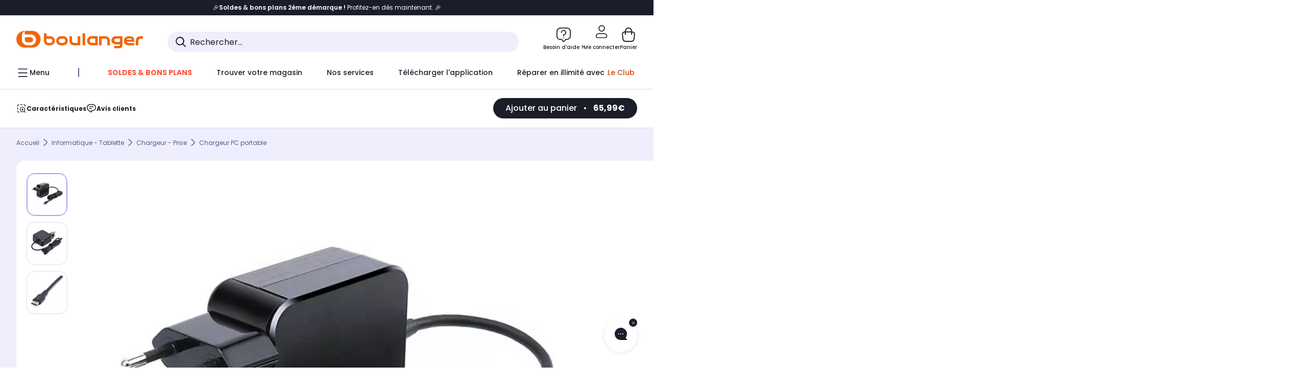

--- FILE ---
content_type: application/javascript
request_url: https://www.boulanger.com/etc.clientlibs/boulanger-site/clientlibs/wpk.app/resources/2873.ccb146550623e7e1c2bf.js
body_size: 3270
content:
/*! For license information please see 2873.ccb146550623e7e1c2bf.js.LICENSE.txt */
"use strict";(self.webpackChunk=self.webpackChunk||[]).push([[2873],{12873:(e,t,i)=>{i.r(t),i.d(t,{BlCheckbox:()=>d});var r=i(15082),o=i(39660),s=i(81423),n=i(11295),h=i(83520),l=i(71577);function c(e,t,i,r){for(var o,s=arguments.length,n=s<3?t:null===r?r=Object.getOwnPropertyDescriptor(t,i):r,h=e.length-1;h>=0;h--)(o=e[h])&&(n=(s<3?o(n):s>3?o(t,i,n):o(t,i))||n);return s>3&&n&&Object.defineProperty(t,i,n),n}class a extends Event{constructor(e){super("checked"),this.value=e}}var x=l.css`:root,
:host {
  --font-family--1: "Poppins",
        "Poppins-fallback",
        "Arial",
        sans-serif !default;
  --font-family--2: "Work Sans",
        "Work-Sans-fallback",
        "Georgia",
        sans-serif !default;
  --font-size-text-xxs: rem(10px);
  --font-size-text-xs: rem(12px);
  --font-size-text-sm: rem(14px);
  --font-size-text-md: rem(16px);
  --font-size-text-lg: rem(18px);
  --font-size-text-xl: rem(20px);
  --line-height-text-xxs: rem(12px);
  --line-height-text-xs: rem(15px);
  --line-height-text-sm: rem(17px);
  --line-height-text-md: rem(20px);
  --line-height-text-lg: rem(22px);
  --line-height-text-xl: rem(24px);
  --font-size-display-xs: rem(24px);
  --font-size-display-sm: rem(30px);
  --font-size-display-md: rem(32px);
  --font-size-display-lg: rem(36px);
  --font-size-display-xl: rem(48px);
  --font-size-display-2xl: rem(60px);
  --font-size-display-3xl: rem(72px);
  --line-height-display-xs: rem(29px);
  --line-height-display-sm: rem(36px);
  --line-height-display-md: rem(43px);
  --line-height-display-lg: rem(50px);
  --line-height-display-xl: rem(58px);
  --line-height-display-2xl: rem(74px);
  --line-height-display-3xl: rem(86px);
  --text-font-weight--light: 300;
  --text-font-weight--regular: 400;
  --text-font-weight--regular-italic: 400;
  --text-font-weight--medium: 500;
  --text-font-weight--semi-bold: 600;
  --text-font-weight--bold: 700;
  --text-font-weight--extra-bold: 800;
  --text-font-weight--black: 900; }

/* Light Theme Colors */
:root,
:host {
  --text-font-size--display1: 40px;
  --text-line-height--display1: 48px;
  --text-font-size--display2: 32px;
  --text-line-height--display2: 38px;
  --text-font-size--title1: 28px;
  --text-line-height--title1: 34px;
  --text-font-size--title2: 24px;
  --text-line-height--title2: 29px;
  --text-font-size--title3: 22px;
  --text-line-height--title3: 26px;
  --text-font-size--title4: 20px;
  --text-line-height--title4: 24px;
  --text-font-size--subtitle1: 18px;
  --text-line-height--subtitle1: 22px;
  --text-font-size--subtitle2: 16px;
  --text-line-height--subtitle2: 19px;
  --text-font-size--paragraph1: 14px;
  --text-line-height--paragraph1: 17px;
  --text-font-size--paragraph2: 12px;
  --text-line-height--paragraph2: 14px;
  --text-font-size--paragraph3: 10px;
  --text-line-height--paragraph3: 12px;
  --text-font-weight--regular: 400;
  --text-font-weight--medium: 500;
  --text-font-weight--semi-bold: 600;
  --text-font-weight--bold: 700; }

.text-variant--display1 {
  font-size: var(--text-font-size--display1);
  line-height: var(--text-line-height--display1); }

.text-variant--display2 {
  font-size: var(--text-font-size--display2);
  line-height: var(--text-line-height--display2); }

.text-variant--title1 {
  font-size: var(--text-font-size--title1);
  line-height: var(--text-line-height--title1); }

.text-variant--title2 {
  font-size: var(--text-font-size--title2);
  line-height: var(--text-line-height--title2); }

.text-variant--title3 {
  font-size: var(--text-font-size--title3);
  line-height: var(--text-line-height--title3); }

.text-variant--title4 {
  font-size: var(--text-font-size--title4);
  line-height: var(--text-line-height--title4); }

.text-variant--subtitle1 {
  font-size: var(--text-font-size--subtitle1);
  line-height: var(--text-line-height--subtitle1); }

.text-variant--subtitle2 {
  font-size: var(--text-font-size--subtitle2);
  line-height: var(--text-line-height--subtitle2); }

.text-variant--paragraph1 {
  font-size: var(--text-font-size--paragraph1);
  line-height: var(--text-line-height--paragraph1); }

.text-variant--paragraph2 {
  font-size: var(--text-font-size--paragraph2);
  line-height: var(--text-line-height--paragraph2); }

.text-variant--paragraph3 {
  font-size: var(--text-font-size--paragraph3);
  line-height: var(--text-line-height--paragraph3); }

.text-font-weight--regular {
  font-weight: var(--text-font-weight--regular); }

.text-font-weight--medium {
  font-weight: var(--text-font-weight--medium); }

.text-font-weight--semi-bold {
  font-weight: var(--text-font-weight--semi-bold); }

.text-font-weight--bold {
  font-weight: var(--text-font-weight--bold); }

.checkbox {
  display: flex;
  flex-direction: row;
  align-items: center;
  justify-content: center;
  color: #1B1D29;
  cursor: pointer;
  box-sizing: border-box;
  padding: 3px; }

.checkbox--disabled {
  color: #F0F1F6; }

.checkbox__control {
  display: flex;
  align-items: center;
  justify-content: center;
  width: 16px;
  height: 16px;
  border-radius: 3px;
  border: 1px solid #1B1D29; }

.checkbox__control svg {
  width: 10px;
  transition: transform 0.1s ease-in 25ms;
  transform: scale(0);
  transform-origin: center center; }

.checkbox__input {
  position: relative;
  align-self: flex-start;
  margin-top: 1px; }

.checkbox__label {
  margin-left: 5px; }

input {
  position: absolute;
  opacity: 0;
  width: 16px;
  height: 16px;
  margin-right: 5px; }

input:checked + .checkbox__control svg,
.indeterminate .checkbox__control svg {
  transform: scale(1); }

input:disabled + .checkbox__control {
  color: var(--disabled); }

.indeterminate .checkbox__control svg {
  fill: #F0F1F6; }

.checkbox.checked .checkbox__control,
.checkbox:hover .checkbox__control {
  border: 1px solid #000; }

.checkbox:hover .checkbox__label {
  font-weight: 700;
  color: #43486B; }

.checkbox.checked .checkbox__label,
.checkbox.checked:hover .checkbox__label {
  font-weight: 500;
  color: #43486B; }

.checkbox.disabled .checkbox__control {
  border: 1px solid #dbdbdb; }

.checkbox.disabled .checkbox__control svg {
  fill: #F0F1F6; }

.checkbox.disabled .checkbox__label,
.checkbox.disabled:hover .checkbox__label {
  font-weight: 400;
  color: #F0F1F6; }

.checkbox.disabled.checked .checkbox__label {
  font-weight: 500;
  color: #F0F1F6; }

.checkbox.error .checkbox__control,
.checkbox.error:hover .checkbox__control {
  border: 1px solid #eb0018; }

.checkbox.error .checkbox__control svg {
  fill: #eb0018; }

.checkbox.error .checkbox__label,
.checkbox.error:hover .checkbox__label {
  font-weight: 400;
  color: #eb0018; }

.dark .checkbox {
  color: #97a1a5; }

.dark .checkbox--disabled {
  color: #97a1a5; }

.dark .checkbox__control {
  border: 1px solid #97a1a5; }

.dark .checkbox__control svg {
  fill: #fff; }

.dark input:disabled + .checkbox__control {
  color: var(--disabled); }

.dark .indeterminate .checkbox__control svg {
  fill: #97a1a5; }

.dark .checkbox.checked .checkbox__control,
.dark .checkbox:hover .checkbox__control {
  border: 1px solid #fff; }

.dark .checkbox:hover .checkbox__label {
  color: #fff; }

.dark .checkbox.checked .checkbox__label,
.dark .checkbox.checked:hover .checkbox__label {
  color: #fff; }

.dark .checkbox.disabled .checkbox__control {
  border: 1px solid #75878e; }

.dark .checkbox.disabled .checkbox__control svg {
  fill: #97a1a5; }

.dark .checkbox.disabled .checkbox__label,
.dark .checkbox.disabled:hover .checkbox__label {
  color: #97a1a5; }

.dark .checkbox.disabled.checked .checkbox__label {
  color: #97a1a5; }

.dark .checkbox.error .checkbox__control,
.dark .checkbox.error:hover .checkbox__control {
  border: 1px solid #eb3535; }

.dark .checkbox.error .checkbox__control svg {
  fill: #eb3535; }

.dark .checkbox.error .checkbox__label,
.dark .checkbox.error:hover .checkbox__label {
  color: #eb3535; }
`;let d=class extends r.LitElement{constructor(){super(...arguments),this.theme=h.THEME.LIGHT,this.id="",this.label="",this.checked=null,this.indeterminate=!1,this.disabled=!1,this.isOnError=!1,this.isFocus=!1}static get styles(){return[x]}firstUpdated(){this.checked&&(this._inputEl.checked=this.checked),this.indeterminate&&(this._inputEl.indeterminate=this.indeterminate),this._inputEl.addEventListener("focus",(()=>this._handleFocus())),this._inputEl.addEventListener("blur",(()=>this._handleFocus()))}get _inputEl(){return this.shadowRoot.getElementById(this.id)}_renderIcon(){return this.indeterminate?(0,n.unsafeHTML)('<svg viewBox="0 0 17 3" xmlns="http://www.w3.org/2000/svg"><path d="m15.5 3h-14a1.5 1.5 0 0 1 0-3h14a1.5 1.5 0 0 1 0 3z"/></svg>'):(0,n.unsafeHTML)('<svg viewBox="0 0 20.96 17.31" xmlns="http://www.w3.org/2000/svg"><path d="m7.72 17.31-7.72-8.4 2.94-2.71 4.76 5.17 10.29-11.37 2.97 2.68z"/></svg>')}async _handleFocus(){this.isFocus=!this.isFocus,this.requestUpdate("prop",this.isFocus)}_handleChange(){this.checked=!this.checked,this.indeterminate=!1;const e=new a(this.checked);this.dispatchEvent(e)}render(){const e={dark:this.theme===h.THEME.DARK},t={indeterminate:this.indeterminate,checked:!!this.checked&&this.checked,disabled:this.disabled,error:this.isOnError,focus:this.isFocus};return r.html`
      <div class="${(0,s.classMap)(e)}" role="checkbox" aria-labelledby=${this.id} aria-checked=${!!this.checked}>
        <label for=${this.id} class="checkbox ${(0,s.classMap)(t)}">
          <span class="checkbox__input">
            <input 
              id=${this.id}
              type="checkbox"
              name="checkbox"
              ?disabled=${this.disabled}
              @click=${this._handleChange} />
            <span class="checkbox__control">${this._renderIcon()}</span>
          </span>
          <span class="checkbox__label">${this.label}</span>
        </label>
      </div>
    `}};c([(0,o.property)({type:String})],d.prototype,"theme",void 0),c([(0,o.property)({type:String})],d.prototype,"id",void 0),c([(0,o.property)({type:String})],d.prototype,"label",void 0),c([(0,o.property)({converter:h.BoolConverter})],d.prototype,"checked",void 0),c([(0,o.property)({converter:h.BoolConverter})],d.prototype,"indeterminate",void 0),c([(0,o.property)({converter:h.BoolConverter})],d.prototype,"disabled",void 0),c([(0,o.property)({converter:h.BoolConverter})],d.prototype,"isOnError",void 0),c([(0,o.property)({converter:h.BoolConverter})],d.prototype,"isFocus",void 0),d=c([(0,o.customElement)("bl-checkbox")],d)},83520:(e,t,i)=>{i.r(t),i.d(t,{BoolConverter:()=>s,JsonConverter:()=>n,SubmitFormMixin:()=>r,THEME:()=>h,debounce:()=>o});const r=e=>class extends e{constructor(){super(...arguments),this._form=null}getForm(){return this._form||(this._form=this.closest("form")),this._form}submitForm(){const e=this.getForm();return!!e&&(void 0!==e.requestSubmit?e.requestSubmit():e.dispatchEvent(new Event("submit",{bubbles:!0,cancelable:!0})),!0)}};function o(e,t,i=300){let r;return(...o)=>{clearTimeout(r),r=setTimeout((()=>t.apply(e,o)),i)}}const s={fromAttribute:e=>""===e||"true"===e},n={fromAttribute:e=>JSON.parse(e)},h={DARK:"dark",LIGHT:"light"}},70084:(e,t,i)=>{i.r(t),i.d(t,{Directive:()=>s,PartType:()=>r,directive:()=>o});const r={ATTRIBUTE:1,CHILD:2,PROPERTY:3,BOOLEAN_ATTRIBUTE:4,EVENT:5,ELEMENT:6},o=e=>(...t)=>({_$litDirective$:e,values:t});class s{constructor(e){}get _$AU(){return this._$AM._$AU}_$AT(e,t,i){this._$Ct=e,this._$AM=t,this._$Ci=i}_$AS(e,t){return this.update(e,t)}update(e,t){return this.render(...t)}}},29706:(e,t,i)=>{i.r(t),i.d(t,{classMap:()=>s});var r=i(88259),o=i(70084);const s=(0,o.directive)(class extends o.Directive{constructor(e){var t;if(super(e),e.type!==o.PartType.ATTRIBUTE||"class"!==e.name||(null===(t=e.strings)||void 0===t?void 0:t.length)>2)throw Error("`classMap()` can only be used in the `class` attribute and must be the only part in the attribute.")}render(e){return" "+Object.keys(e).filter((t=>e[t])).join(" ")+" "}update(e,[t]){var i,o;if(void 0===this.it){this.it=new Set,void 0!==e.strings&&(this.nt=new Set(e.strings.join(" ").split(/\s/).filter((e=>""!==e))));for(const e in t)t[e]&&!(null===(i=this.nt)||void 0===i?void 0:i.has(e))&&this.it.add(e);return this.render(t)}const s=e.element.classList;this.it.forEach((e=>{e in t||(s.remove(e),this.it.delete(e))}));for(const e in t){const i=!!t[e];i===this.it.has(e)||(null===(o=this.nt)||void 0===o?void 0:o.has(e))||(i?(s.add(e),this.it.add(e)):(s.remove(e),this.it.delete(e)))}return r.noChange}})},61205:(e,t,i)=>{i.r(t),i.d(t,{UnsafeHTMLDirective:()=>s,unsafeHTML:()=>n});var r=i(88259),o=i(70084);class s extends o.Directive{constructor(e){if(super(e),this.et=r.nothing,e.type!==o.PartType.CHILD)throw Error(this.constructor.directiveName+"() can only be used in child bindings")}render(e){if(e===r.nothing||null==e)return this.ft=void 0,this.et=e;if(e===r.noChange)return e;if("string"!=typeof e)throw Error(this.constructor.directiveName+"() called with a non-string value");if(e===this.et)return this.ft;this.et=e;const t=[e];return t.raw=t,this.ft={_$litType$:this.constructor.resultType,strings:t,values:[]}}}s.directiveName="unsafeHTML",s.resultType=1;const n=(0,o.directive)(s)},81423:(e,t,i)=>{i.r(t),i.d(t,{classMap:()=>r.classMap});var r=i(29706)},11295:(e,t,i)=>{i.r(t),i.d(t,{UnsafeHTMLDirective:()=>r.UnsafeHTMLDirective,unsafeHTML:()=>r.unsafeHTML});var r=i(61205)}}]);
//# sourceMappingURL=2873.ccb146550623e7e1c2bf.js.map

--- FILE ---
content_type: application/javascript
request_url: https://www.boulanger.com/etc.clientlibs/boulanger-site/clientlibs/wpk.app/resources/549.10ff40548870305d3311.js
body_size: 9884
content:
/*! For license information please see 549.10ff40548870305d3311.js.LICENSE.txt */
"use strict";(self.webpackChunk=self.webpackChunk||[]).push([[549],{83520:(t,e,n)=>{n.r(e),n.d(e,{BoolConverter:()=>a,JsonConverter:()=>o,SubmitFormMixin:()=>i,THEME:()=>s,debounce:()=>r});const i=t=>class extends t{constructor(){super(...arguments),this._form=null}getForm(){return this._form||(this._form=this.closest("form")),this._form}submitForm(){const t=this.getForm();return!!t&&(void 0!==t.requestSubmit?t.requestSubmit():t.dispatchEvent(new Event("submit",{bubbles:!0,cancelable:!0})),!0)}};function r(t,e,n=300){let i;return(...r)=>{clearTimeout(i),i=setTimeout((()=>e.apply(t,r)),n)}}const a={fromAttribute:t=>""===t||"true"===t},o={fromAttribute:t=>JSON.parse(t)},s={DARK:"dark",LIGHT:"light"}},40549:(t,e,n)=>{n.r(e),n.d(e,{BlSlider:()=>S});var i=n(15082),r=n(39660),a=n(71577),o=n(83520);function s(t,e,n,i){for(var r,a=arguments.length,o=a<3?e:null===i?i=Object.getOwnPropertyDescriptor(e,n):i,s=t.length-1;s>=0;s--)(r=t[s])&&(o=(a<3?r(o):a>3?r(e,n,o):r(e,n))||o);return a>3&&o&&Object.defineProperty(e,n,o),o}var l=a.css`.keen-slider:not([data-keen-slider-disabled]) {
  align-content: flex-start;
  display: flex;
  overflow: hidden;
  position: relative;
  -webkit-user-select: none;
     -moz-user-select: none;
          user-select: none;
  -webkit-touch-callout: none;
  -khtml-user-select: none;
  touch-action: pan-y;
  -webkit-tap-highlight-color: transparent;
  width: 100%; }
  .keen-slider:not([data-keen-slider-disabled]) .keen-slider__slide {
    position: relative;
    overflow: hidden;
    width: 100%;
    min-height: 100%; }
  .keen-slider:not([data-keen-slider-disabled])[data-keen-slider-reverse] {
    flex-direction: row-reverse; }
  .keen-slider:not([data-keen-slider-disabled])[data-keen-slider-v] {
    flex-wrap: wrap; }
`,d=function(){return d=Object.assign||function(t){for(var e,n=1,i=arguments.length;n<i;n++)for(var r in e=arguments[n])Object.prototype.hasOwnProperty.call(e,r)&&(t[r]=e[r]);return t},d.apply(this,arguments)};function u(t,e,n){if(n||2===arguments.length)for(var i,r=0,a=e.length;r<a;r++)!i&&r in e||(i||(i=Array.prototype.slice.call(e,0,r)),i[r]=e[r]);return t.concat(i||Array.prototype.slice.call(e))}function c(t){return Array.prototype.slice.call(t)}function p(t,e){var n=Math.floor(t);return n===e||n+1===e?t:e}function h(){return Date.now()}function f(t,e,n){if(e="data-keen-slider-"+e,null===n)return t.removeAttribute(e);t.setAttribute(e,n||"")}function g(t,e){return e=e||document,"function"==typeof t&&(t=t(e)),Array.isArray(t)?t:"string"==typeof t?c(e.querySelectorAll(t)):t instanceof HTMLElement?[t]:t instanceof NodeList?c(t):[]}function m(t){t.raw&&(t=t.raw),t.cancelable&&!t.defaultPrevented&&t.preventDefault()}function x(t){t.raw&&(t=t.raw),t.stopPropagation&&t.stopPropagation()}function v(){var t=[];return{add:function(e,n,i,r){e.addListener?e.addListener(i):e.addEventListener(n,i,r),t.push([e,n,i,r])},input:function(t,e,n,i){this.add(t,e,function(t){return function(e){e.nativeEvent&&(e=e.nativeEvent);var n=e.changedTouches||[],i=e.targetTouches||[],r=e.detail&&e.detail.x?e.detail:null;return t({id:r?r.identifier?r.identifier:"i":i[0]?i[0]?i[0].identifier:"e":"d",idChanged:r?r.identifier?r.identifier:"i":n[0]?n[0]?n[0].identifier:"e":"d",raw:e,x:r&&r.x?r.x:i[0]?i[0].screenX:r?r.x:e.pageX,y:r&&r.y?r.y:i[0]?i[0].screenY:r?r.y:e.pageY})}}(n),i)},purge:function(){t.forEach((function(t){t[0].removeListener?t[0].removeListener(t[2]):t[0].removeEventListener(t[1],t[2],t[3])})),t=[]}}}function b(t,e,n){return Math.min(Math.max(t,e),n)}function y(t){return(t>0?1:0)-(t<0?1:0)||+t}function w(t){var e=t.getBoundingClientRect();return{height:p(e.height,t.offsetHeight),width:p(e.width,t.offsetWidth)}}function k(t,e,n,i){var r=t&&t[e];return null==r?n:i&&"function"==typeof r?r():r}function C(t){return Math.round(1e6*t)/1e6}function z(t){var e,n,i,r,a,o,s,l;function d(t){return 2*t}function u(t){return b(t,s,l)}function c(t){return 1-Math.pow(1-t,3)}function p(){return i?t.track.velocity():0}function h(t,e){void 0===e&&(e=1e3);var n=147e-9+(t=Math.abs(t))/e;return{dist:Math.pow(t,2)/n,dur:t/n}}function f(){var e=t.track.details;e&&(a=e.min,o=e.max,s=e.minIdx,l=e.maxIdx)}function g(){t.animator.stop()}t.on("updated",f),t.on("optionsChanged",f),t.on("created",f),t.on("dragStarted",(function(){i=!1,g(),e=n=t.track.details.abs})),t.on("dragChecked",(function(){i=!0})),t.on("dragEnded",(function(){var i=t.options.mode;"snap"===i&&function(){var i=t.track,r=t.track.details,s=r.position,l=y(p());(s>o||s<a)&&(l=0);var d=e+l;0===r.slides[i.absToRel(d)].portion&&(d-=l),e!==n&&(d=n),y(i.idxToDist(d,!0))!==l&&(d+=l),d=u(d);var c=i.idxToDist(d,!0);t.animator.start([{distance:c,duration:500,easing:function(t){return 1+--t*t*t*t*t}}])}(),"free"!==i&&"free-snap"!==i||function(){g();var e="free-snap"===t.options.mode,n=t.track,i=p();r=y(i);var s=t.track.details,l=[];if(i||!e){var f=h(i),m=f.dist,x=f.dur;if(x=d(x),m*=r,e){var v=n.idxToDist(n.distToIdx(m),!0);v&&(m=v)}l.push({distance:m,duration:x,easing:c});var b=s.position,w=b+m;if(w<a||w>o){var k=w<a?a-b:o-b,C=0,z=i;if(y(k)===r){var E=Math.min(Math.abs(k)/Math.abs(m),1),L=function(t){return 1-Math.pow(1-t,1/3)}(E)*x;l[0].earlyExit=L,z=i*(1-E)}else l[0].earlyExit=0,C+=k;var M=h(z,100),T=M.dist*r;t.options.rubberband&&(l.push({distance:T,duration:d(M.dur),easing:c}),l.push({distance:-T+C,duration:500,easing:c}))}t.animator.start(l)}else t.moveToIdx(u(s.abs),!0,{duration:500,easing:function(t){return 1+--t*t*t*t*t}})}()})),t.on("dragged",(function(){n=t.track.details.abs}))}function E(t){var e,n,i,r,a,o,s,l,d,u,c,p,h,f,w,k,C,z,E=v();function L(e){if(o&&l===e.id){var h=S(e);if(d){if(!A(e))return T(e);u=h,d=!1,t.emit("dragChecked")}if(k)return u=h;m(e);var f=function(e){if(C===-1/0&&z===1/0)return e;var i=t.track.details,o=i.length,s=i.position,l=b(e,C-s,z-s);if(0===o)return 0;if(!t.options.rubberband)return l;if(s<=z&&s>=C)return e;if(s<C&&n>0||s>z&&n<0)return e;var d=(s<C?s-C:s-z)/o,u=r*o,c=Math.abs(d*u),p=Math.max(0,1-c/a*2);return p*p*e}(s(u-h)/r*i);n=y(f);var g=t.track.details.position;(g>C&&g<z||g===C&&n>0||g===z&&n<0)&&x(e),c+=f,!p&&Math.abs(c*r)>5&&(p=!0),t.track.add(f),u=h,t.emit("dragged")}}function M(e){!o&&t.track.details&&t.track.details.length&&(c=0,o=!0,p=!1,d=!0,l=e.id,A(e),u=S(e),t.emit("dragStarted"))}function T(e){o&&l===e.idChanged&&(o=!1,t.emit("dragEnded"))}function A(t){var e=_(),n=e?t.y:t.x,i=e?t.x:t.y,r=void 0!==h&&void 0!==f&&Math.abs(f-i)<=Math.abs(h-n);return h=n,f=i,r}function S(t){return _()?t.y:t.x}function _(){return t.options.vertical}function P(){r=t.size,a=_()?window.innerHeight:window.innerWidth;var e=t.track.details;e&&(C=e.min,z=e.max)}function I(t){p&&(x(t),m(t))}function B(){if(E.purge(),t.options.drag&&!t.options.disabled){var n;n=t.options.dragSpeed||1,s="function"==typeof n?n:function(t){return t*n},i=t.options.rtl?-1:1,P(),e=t.container,function(){var t="data-keen-slider-clickable";g("[".concat(t,"]:not([").concat(t,"=false])"),e).map((function(t){E.add(t,"dragstart",x),E.add(t,"mousedown",x),E.add(t,"touchstart",x)}))}(),E.add(e,"dragstart",(function(t){m(t)})),E.add(e,"click",I,{capture:!0}),E.input(e,"ksDragStart",M),E.input(e,"ksDrag",L),E.input(e,"ksDragEnd",T),E.input(e,"mousedown",M),E.input(e,"mousemove",L),E.input(e,"mouseleave",T),E.input(e,"mouseup",T),E.input(e,"touchstart",M,{passive:!0}),E.input(e,"touchmove",L,{passive:!1}),E.input(e,"touchend",T),E.input(e,"touchcancel",T),E.add(window,"wheel",(function(t){o&&m(t)}));var r="data-keen-slider-scrollable";g("[".concat(r,"]:not([").concat(r,"=false])"),t.container).map((function(t){return function(t){var e;E.input(t,"touchstart",(function(t){e=S(t),k=!0,w=!0}),{passive:!0}),E.input(t,"touchmove",(function(n){var i=_(),r=i?t.scrollHeight-t.clientHeight:t.scrollWidth-t.clientWidth,a=e-S(n),o=i?t.scrollTop:t.scrollLeft,s=i&&"scroll"===t.style.overflowY||!i&&"scroll"===t.style.overflowX;if(e=S(n),(a<0&&o>0||a>0&&o<r)&&w&&s)return k=!0;w=!1,m(n),k=!1})),E.input(t,"touchend",(function(){k=!1}))}(t)}))}}t.on("updated",P),t.on("optionsChanged",B),t.on("created",B),t.on("destroyed",E.purge)}function L(t){var e,n,i=null;function r(e,n,i){t.animator.active?o(e,n,i):requestAnimationFrame((function(){return o(e,n,i)}))}function a(){r(!1,!1,n)}function o(n,r,a){var o=0,s=t.size,u=t.track.details;if(u&&e){var c=u.slides;e.forEach((function(t,e){if(n)!i&&r&&l(t,null,a),d(t,null,a);else{if(!c[e])return;var u=c[e].size*s;!i&&r&&l(t,u,a),d(t,c[e].distance*s-o,a),o+=u}}))}}function s(e){return"performance"===t.options.renderMode?Math.round(e):e}function l(t,e,n){var i=n?"height":"width";null!==e&&(e=s(e)+"px"),t.style["min-"+i]=e,t.style["max-"+i]=e}function d(t,e,n){if(null!==e){e=s(e);var i=n?e:0;e="translate3d(".concat(n?0:e,"px, ").concat(i,"px, 0)")}t.style.transform=e,t.style["-webkit-transform"]=e}function u(){e&&(o(!0,!0,n),e=null),t.on("detailsChanged",a,!0)}function c(){r(!1,!0,n)}function p(){u(),n=t.options.vertical,t.options.disabled||"custom"===t.options.renderMode||(i="auto"===k(t.options.slides,"perView",null),t.on("detailsChanged",a),(e=t.slides).length&&c())}t.on("created",p),t.on("optionsChanged",p),t.on("beforeOptionsChanged",(function(){u()})),t.on("updated",c),t.on("destroyed",u)}function M(t,e){return function(n){var i,r,a,o,s,l=v();function u(t){var e;f(n.container,"reverse","rtl"!==(e=n.container,window.getComputedStyle(e,null).getPropertyValue("direction"))||t?null:""),f(n.container,"v",n.options.vertical&&!t?"":null),f(n.container,"disabled",n.options.disabled&&!t?"":null)}function c(){p()&&y()}function p(){var t=null;if(o.forEach((function(e){e.matches&&(t=e.t)})),t===i)return!1;i||n.emit("beforeOptionsChanged"),i=t;var e=t?a.breakpoints[t]:a;return n.options=d(d({},a),e),u(),M(),T(),z(),!0}function h(t){var e=w(t);return(n.options.vertical?e.height:e.width)/n.size||1}function m(){return n.options.trackConfig.length}function x(t){for(var s in i=!1,a=d(d({},e),t),l.purge(),r=n.size,o=[],a.breakpoints||[]){var u=window.matchMedia(s);u.t=s,o.push(u),l.add(u,"change",c)}l.add(window,"orientationchange",L),l.add(window,"resize",E),p()}function b(t){n.animator.stop();var e=n.track.details;n.track.init(null!=t?t:e?e.abs:0)}function y(t){b(t),n.emit("optionsChanged")}function C(t,e){if(t)return x(t),void y(e);M(),T();var i=m();z(),m()!==i?y(e):b(e),n.emit("updated")}function z(){var t=n.options.slides;if("function"==typeof t)return n.options.trackConfig=t(n.size,n.slides);for(var e=n.slides,i=e.length,r="number"==typeof t?t:k(t,"number",i,!0),a=[],o=k(t,"perView",1,!0),s=k(t,"spacing",0,!0)/n.size||0,l="auto"===o?s:s/o,d=k(t,"origin","auto"),u=0,c=0;c<r;c++){var p="auto"===o?h(e[c]):1/o-s+l,f="center"===d?.5-p/2:"auto"===d?0:d;a.push({origin:f,size:p,spacing:s}),u+=p}if(u+=s*(r-1),"auto"===d&&!n.options.loop&&1!==o){var g=0;a.map((function(t){var e=u-g;return g+=t.size+s,e>=1||(t.origin=1-e-(u>1?0:1-u)),t}))}n.options.trackConfig=a}function E(){M();var t=n.size;n.options.disabled||t===r||(r=t,C())}function L(){E(),setTimeout(E,500),setTimeout(E,2e3)}function M(){var t=w(n.container);n.size=(n.options.vertical?t.height:t.width)||1}function T(){n.slides=g(n.options.selector,n.container)}n.container=(s=g(t,document)).length?s[0]:null,n.destroy=function(){l.purge(),n.emit("destroyed"),u(!0)},n.prev=function(){n.moveToIdx(n.track.details.abs-1,!0)},n.next=function(){n.moveToIdx(n.track.details.abs+1,!0)},n.update=C,x(n.options)}}var T=function(t,e,n){try{return function(t,e){var n,i={};return n={emit:function(t){i[t]&&i[t].forEach((function(t){t(n)}));var e=n.options&&n.options[t];e&&e(n)},moveToIdx:function(t,e,i){var r=n.track.idxToDist(t,e);if(r){var a=n.options.defaultAnimation;n.animator.start([{distance:r,duration:k(i||a,"duration",500),easing:k(i||a,"easing",(function(t){return 1+--t*t*t*t*t}))}])}},on:function(t,e,n){void 0===n&&(n=!1),i[t]||(i[t]=[]);var r=i[t].indexOf(e);r>-1?n&&delete i[t][r]:n||i[t].push(e)},options:t},function(){if(n.track=function(t){var e,n,i,r,a,o,s,l,d,c,p,f,g,m,x=1/0,v=[],w=null,z=0;function E(t){B(z+t)}function L(t){var e=M(z+t).abs;return S(e)?e:null}function M(t){var e=Math.floor(Math.abs(C(t/n))),i=C((t%n+n)%n);i===n&&(i=0);var r=y(t),a=s.indexOf(u([],s,!0).reduce((function(t,e){return Math.abs(e-i)<Math.abs(t-i)?e:t}))),l=a;return r<0&&e++,a===o&&(l=0,e+=r>0?1:-1),{abs:l+e*o*r,origin:a,rel:l}}function T(t,e,n){var i;if(e||!P())return A(t,n);if(!S(t))return null;var r=M(null!=n?n:z),a=r.abs,s=t-r.rel,l=a+s;i=A(l);var d=A(l-o*y(s));return(null!==d&&Math.abs(d)<Math.abs(i)||null===i)&&(i=d),C(i)}function A(t,e){if(null==e&&(e=C(z)),!S(t)||null===t)return null;t=Math.round(t);var i=M(e),r=i.abs,a=i.rel,l=i.origin,d=I(t),u=(e%n+n)%n,c=s[l],p=Math.floor((t-(r-a))/o)*n;return C(c-u-c+s[d]+p+(l===o?n:0))}function S(t){return _(t)===t}function _(t){return b(t,d,c)}function P(){return r.loop}function I(t){return(t%o+o)%o}function B(e){var n;n=e-z,v.push({distance:n,timestamp:h()}),v.length>6&&(v=v.slice(-6)),z=C(e);var i=D().abs;if(i!==w){var r=null!==w;w=i,r&&t.emit("slideChanged")}}function D(s){var l=s?null:function(){if(o){var t=P(),e=t?(z%n+n)%n:z,s=(t?z%n:z)-a[0][2],l=0-(s<0&&t?n-Math.abs(s):s),u=0,h=M(z),x=h.abs,v=h.rel,b=a[v][2],w=a.map((function(e,i){var a=l+u;(a<0-e[0]||a>1)&&(a+=(Math.abs(a)>n-1&&t?n:0)*y(-a));var s=i-v,d=y(s),c=s+x;t&&(-1===d&&a>b&&(c+=o),1===d&&a<b&&(c-=o),null!==p&&c<p&&(a+=n),null!==f&&c>f&&(a-=n));var h=a+e[0]+e[1],g=Math.max(a>=0&&h<=1?1:h<0||a>1?0:a<0?Math.min(1,(e[0]+a)/e[0]):(1-a)/e[0],0);return u+=e[0]+e[1],{abs:c,distance:r.rtl?-1*a+1-e[0]:a,portion:g,size:e[0]}}));return x=_(x),v=I(x),{abs:_(x),length:i,max:m,maxIdx:c,min:g,minIdx:d,position:z,progress:t?e/n:z/i,rel:v,slides:w,slidesLength:n}}}();return e.details=l,t.emit("detailsChanged"),l}return e={absToRel:I,add:E,details:null,distToIdx:L,idxToDist:T,init:function(e){if(function(){if(r=t.options,a=(r.trackConfig||[]).map((function(t){return[k(t,"size",1),k(t,"spacing",0),k(t,"origin",0)]})),o=a.length){n=C(a.reduce((function(t,e){return t+e[0]+e[1]}),0));var e,d=o-1;i=C(n+a[0][2]-a[d][0]-a[d][2]-a[d][1]),s=a.reduce((function(t,n){if(!t)return[0];var i=a[t.length-1],r=t[t.length-1]+(i[0]+i[2])+i[1];return r-=n[2],t[t.length-1]>r&&(r=t[t.length-1]),r=C(r),t.push(r),(!e||e<r)&&(l=t.length-1),e=r,t}),null),0===i&&(l=0),s.push(C(n))}}(),!o)return D(!0);var u;!function(){var e=t.options.range,n=t.options.loop;p=d=n?k(n,"min",-1/0):0,f=c=n?k(n,"max",x):l;var i=k(e,"min",null),r=k(e,"max",null);i&&(d=i),r&&(c=r),g=d===-1/0?d:t.track.idxToDist(d||0,!0,0),m=c===x?c:T(c,!0,0),null===r&&(f=c),k(e,"align",!1)&&c!==x&&0===a[I(c)][2]&&(m-=1-a[I(c)][0],c=L(m-z)),g=C(g),m=C(m)}(),u=e,Number(u)===u?E(A(_(e))):D()},to:B,velocity:function(){var t=h(),e=v.reduce((function(e,n){var i=n.distance,r=n.timestamp;return t-r>200||(y(i)!==y(e.distance)&&e.distance&&(e={distance:0,lastTimestamp:0,time:0}),e.time&&(e.distance+=i),e.lastTimestamp&&(e.time+=r-e.lastTimestamp),e.lastTimestamp=r),e}),{distance:0,lastTimestamp:0,time:0});return e.distance/e.time||0}}}(n),n.animator=function(t){var e,n,i,r,a,o;function s(e){o||(o=e),l(!0);var a=e-o;a>i&&(a=i);var c=r[n];if(c[3]<a)return n++,s(e);var p=c[2],h=c[4],f=c[0],g=c[1]*(0,c[5])(0===h?1:(a-p)/h);if(g&&t.track.to(f+g),a<i)return u();o=null,l(!1),d(null),t.emit("animationEnded")}function l(t){e.active=t}function d(t){e.targetIdx=t}function u(){var t;t=s,a=window.requestAnimationFrame(t)}function c(){var e;e=a,window.cancelAnimationFrame(e),l(!1),d(null),o&&t.emit("animationStopped"),o=null}return e={active:!1,start:function(e){if(c(),t.track.details){var a=0,o=t.track.details.position;n=0,i=0,r=e.map((function(t){var e,n=Number(o),r=null!==(e=t.earlyExit)&&void 0!==e?e:t.duration,s=t.easing,l=t.distance*s(r/t.duration)||0;o+=l;var d=i;return i+=r,a+=l,[n,t.distance,d,i,t.duration,s]})),d(t.track.distToIdx(a)),u(),t.emit("animationStarted")}},stop:c,targetIdx:null}}(n),e)for(var t=0,i=e;t<i.length;t++)(0,i[t])(n);n.track.init(n.options.initial||0),n.emit("created")}(),n}(e,u([M(t,{drag:!0,mode:"snap",renderMode:"precision",rubberband:!0,selector:".keen-slider__slide"}),L,E,z],n||[],!0))}catch(t){console.error(t)}},A=a.css`:root,
:host {
  --font-family--1: "Poppins",
        "Poppins-fallback",
        "Arial",
        sans-serif !default;
  --font-family--2: "Work Sans",
        "Work-Sans-fallback",
        "Georgia",
        sans-serif !default;
  --font-size-text-xxs: rem(10px);
  --font-size-text-xs: rem(12px);
  --font-size-text-sm: rem(14px);
  --font-size-text-md: rem(16px);
  --font-size-text-lg: rem(18px);
  --font-size-text-xl: rem(20px);
  --line-height-text-xxs: rem(12px);
  --line-height-text-xs: rem(15px);
  --line-height-text-sm: rem(17px);
  --line-height-text-md: rem(20px);
  --line-height-text-lg: rem(22px);
  --line-height-text-xl: rem(24px);
  --font-size-display-xs: rem(24px);
  --font-size-display-sm: rem(30px);
  --font-size-display-md: rem(32px);
  --font-size-display-lg: rem(36px);
  --font-size-display-xl: rem(48px);
  --font-size-display-2xl: rem(60px);
  --font-size-display-3xl: rem(72px);
  --line-height-display-xs: rem(29px);
  --line-height-display-sm: rem(36px);
  --line-height-display-md: rem(43px);
  --line-height-display-lg: rem(50px);
  --line-height-display-xl: rem(58px);
  --line-height-display-2xl: rem(74px);
  --line-height-display-3xl: rem(86px);
  --text-font-weight--light: 300;
  --text-font-weight--regular: 400;
  --text-font-weight--regular-italic: 400;
  --text-font-weight--medium: 500;
  --text-font-weight--semi-bold: 600;
  --text-font-weight--bold: 700;
  --text-font-weight--extra-bold: 800;
  --text-font-weight--black: 900; }

/* Light Theme Colors */
:root,
:host {
  --text-font-size--display1: 40px;
  --text-line-height--display1: 48px;
  --text-font-size--display2: 32px;
  --text-line-height--display2: 38px;
  --text-font-size--title1: 28px;
  --text-line-height--title1: 34px;
  --text-font-size--title2: 24px;
  --text-line-height--title2: 29px;
  --text-font-size--title3: 22px;
  --text-line-height--title3: 26px;
  --text-font-size--title4: 20px;
  --text-line-height--title4: 24px;
  --text-font-size--subtitle1: 18px;
  --text-line-height--subtitle1: 22px;
  --text-font-size--subtitle2: 16px;
  --text-line-height--subtitle2: 19px;
  --text-font-size--paragraph1: 14px;
  --text-line-height--paragraph1: 17px;
  --text-font-size--paragraph2: 12px;
  --text-line-height--paragraph2: 14px;
  --text-font-size--paragraph3: 10px;
  --text-line-height--paragraph3: 12px;
  --text-font-weight--regular: 400;
  --text-font-weight--medium: 500;
  --text-font-weight--semi-bold: 600;
  --text-font-weight--bold: 700; }

.text-variant--display1 {
  font-size: var(--text-font-size--display1);
  line-height: var(--text-line-height--display1); }

.text-variant--display2 {
  font-size: var(--text-font-size--display2);
  line-height: var(--text-line-height--display2); }

.text-variant--title1 {
  font-size: var(--text-font-size--title1);
  line-height: var(--text-line-height--title1); }

.text-variant--title2 {
  font-size: var(--text-font-size--title2);
  line-height: var(--text-line-height--title2); }

.text-variant--title3 {
  font-size: var(--text-font-size--title3);
  line-height: var(--text-line-height--title3); }

.text-variant--title4 {
  font-size: var(--text-font-size--title4);
  line-height: var(--text-line-height--title4); }

.text-variant--subtitle1 {
  font-size: var(--text-font-size--subtitle1);
  line-height: var(--text-line-height--subtitle1); }

.text-variant--subtitle2 {
  font-size: var(--text-font-size--subtitle2);
  line-height: var(--text-line-height--subtitle2); }

.text-variant--paragraph1 {
  font-size: var(--text-font-size--paragraph1);
  line-height: var(--text-line-height--paragraph1); }

.text-variant--paragraph2 {
  font-size: var(--text-font-size--paragraph2);
  line-height: var(--text-line-height--paragraph2); }

.text-variant--paragraph3 {
  font-size: var(--text-font-size--paragraph3);
  line-height: var(--text-line-height--paragraph3); }

.text-font-weight--regular {
  font-weight: var(--text-font-weight--regular); }

.text-font-weight--medium {
  font-weight: var(--text-font-weight--medium); }

.text-font-weight--semi-bold {
  font-weight: var(--text-font-weight--semi-bold); }

.text-font-weight--bold {
  font-weight: var(--text-font-weight--bold); }

:host,
*,
*::before,
*::after {
  box-sizing: border-box; }

:host {
  display: flex;
  flex-wrap: wrap;
  flex: 0 0 100%;
  width: 100%; }

.control {
  display: none;
  align-items: center;
  justify-content: center;
  position: absolute;
  top: 50%;
  padding: 0;
  margin-top: -22px;
  width: 41px;
  height: 41px; }
  .control button {
    display: flex;
    justify-content: center;
    align-items: center;
    width: 40px;
    height: 40px;
    background-color: #fff;
    border-radius: 50%;
    border: 1px solid transparent;
    cursor: pointer;
    z-index: 2; }
    .control button:hover {
      border: 1px solid #43486B; }
    .control button svg {
      fill: #43486B;
      width: 8px; }
  @media only screen and (min-width: 768px) {
    .control {
      display: flex; } }
  .control--prev {
    left: 0.5%; }
    .control--prev svg {
      transform: rotate(-180deg);
      margin-right: 2px; }
  .control--next {
    right: 0.5%; }
    .control--next svg {
      margin-left: 2px; }

.bullets {
  position: absolute;
  bottom: 10px;
  display: flex;
  justify-content: center;
  z-index: 2;
  width: 100%; }
  @media only screen and (min-width: 768px) {
    .bullets {
      display: none; } }
  .bullets .bullet {
    flex: 0 0 auto;
    width: 10px;
    height: 10px;
    margin: 0px 0.125rem;
    padding: 0px;
    background: #dbdbdb;
    border-radius: 5px;
    border: none; }
    .bullets .bullet--active {
      background-color: #43486B; }
    .bullets .bullet__label {
      display: none; }
      @media only screen and (min-width: 768px) {
        .bullets .bullet__label {
          display: block; } }
    @media only screen and (min-width: 768px) {
      .bullets .bullet {
        flex: 1;
        height: 42px;
        width: auto;
        padding: 0.3125rem 0;
        margin: 0;
        background-color: #565D8A;
        border-right: 1px solid #dbdbdb;
        border-radius: 0;
        cursor: pointer;
        line-height: 2.625rem;
        font-size: .8125rem;
        font-weight: 700;
        text-align: center;
        text-transform: uppercase;
        transition: all .3s;
        -webkit-user-select: none;
           -moz-user-select: none;
                user-select: none; }
        .bullets .bullet:last-child {
          border-right: none; }
        .bullets .bullet:hover, .bullets .bullet:focus {
          opacity: 0.8; }
        .bullets .bullet--active {
          color: #d14600;
          background-color: #fff; }
        .bullets .bullet--number {
          display: none; } }

.thumbnails {
  position: relative;
  display: none;
  justify-content: center;
  width: 100%; }
  @media only screen and (min-width: 768px) {
    .thumbnails {
      display: flex; } }
  .thumbnails .thumbnail {
    flex: 1 1 auto;
    background-color: #565D8A;
    border-right: 1px solid #dbdbdb;
    cursor: pointer;
    line-height: 42px;
    font-size: 13px;
    font-weight: 700;
    text-align: center;
    text-transform: uppercase;
    transition: all .3s;
    -webkit-user-select: none;
       -moz-user-select: none;
            user-select: none; }
    .thumbnails .thumbnail:last-child {
      border-right: none; }
    .thumbnails .thumbnail:hover, .thumbnails .thumbnail:focus {
      opacity: 0.8; }
    .thumbnails .thumbnail--active {
      color: #d14600;
      background-color: #fff; }
`;let S=class extends i.LitElement{constructor(){super(...arguments),this.autoplay=!1,this.autoplaySpeed=3e3,this.loop=!1,this.slidesPerView=1,this.thumbnails=null,this.prevAriaLabel="Previous",this.nextAriaLabel="Next",this.slider=null,this._arrowsAndBulletsPlugin=t=>{let e;const n=t=>{const e=document.createElement("div"),n=document.createElement("button");return n.type="button",n.innerHTML='<svg viewBox="0 0 10 14" fill="none" xmlns="http://www.w3.org/2000/svg"><path d="M9.19995 7C9.19995 7.42142 8.99712 7.82254 8.79088 8.13939C8.57065 8.47765 8.27214 8.83137 7.93992 9.17953C7.27387 9.87752 6.40151 10.6298 5.5511 11.3135C4.69641 12.0006 3.84309 12.6336 3.20604 13.094C2.88731 13.3243 2.62162 13.5123 2.43492 13.6429C2.34152 13.7082 2.26783 13.7599 2.21726 13.7948C2.1922 13.8121 2.1726 13.8252 2.15929 13.8343C2.15289 13.8387 2.1475 13.842 2.14398 13.8444C2.1423 13.8456 2.14056 13.8468 2.1396 13.8475L2.13851 13.8485C2.1384 13.8486 2.13789 13.8489 1.63974 13.2226L2.13741 13.8485C1.76386 14.1031 1.23888 14.0293 0.963787 13.6834C0.705848 13.359 0.759482 12.9109 1.07535 12.6463L1.14207 12.5967L1.14207 12.5957C1.14271 12.5952 1.14398 12.5946 1.14536 12.5936C1.1482 12.5917 1.15266 12.5885 1.15848 12.5845C1.17055 12.5762 1.18926 12.5635 1.21317 12.5471C1.26099 12.5141 1.33188 12.4653 1.42208 12.4022C1.60283 12.2758 1.86246 12.0922 2.17351 11.8675C2.79639 11.4174 3.62348 10.802 4.44857 10.1386C5.27787 9.47192 6.08603 8.77176 6.67988 8.14952C6.97768 7.83744 7.20418 7.56247 7.35146 7.33625C7.51257 7.08877 7.51991 6.98835 7.51991 7L7.49584 6.92911C7.47397 6.87447 7.43202 6.7875 7.35146 6.66376C7.20418 6.43753 6.97768 6.16256 6.67988 5.85048C6.08604 5.22823 5.27788 4.52808 4.44857 3.86137C3.62348 3.19805 2.7964 2.58264 2.17351 2.13253C1.86246 1.90777 1.60283 1.72419 1.42208 1.59778C1.33188 1.5347 1.26099 1.48595 1.21317 1.45295C1.18944 1.43658 1.17164 1.42376 1.15958 1.41548C1.15354 1.41134 1.14828 1.40836 1.14536 1.40636C1.14398 1.40542 1.14271 1.40477 1.14207 1.40434L1.14207 1.40332L1.07535 1.3537C0.759484 1.0891 0.705848 0.641003 0.963788 0.316601C1.23888 -0.0292671 1.76386 -0.103147 2.13741 0.151516L1.63974 0.77742L2.13851 0.151516L2.1396 0.152529C2.14056 0.153181 2.14231 0.154425 2.14398 0.155568C2.1475 0.157975 2.1529 0.16131 2.15929 0.165696C2.17261 0.17483 2.1922 0.187902 2.21726 0.205194C2.26783 0.24009 2.34152 0.291789 2.43492 0.357112C2.62163 0.487688 2.88731 0.67573 3.20604 0.906044C3.84309 1.36638 4.6964 1.9994 5.5511 2.68653C6.40151 3.37023 7.27387 4.12248 7.93992 4.82048C8.27214 5.16863 8.57065 5.52234 8.79088 5.86061C8.97134 6.13787 9.14955 6.4796 9.1912 6.84302L9.19995 7Z" fill="#1B1D2B"/></svg>',n.ariaLabel=t.includes("prev")?this.prevAriaLabel:this.nextAriaLabel,t.split(" ").forEach((t=>e.classList.add(t))),e.appendChild(n),e},i=()=>{this._sliderWrapper.getElementsByClassName("bullets")[0]&&this._sliderWrapper.getElementsByClassName("bullets")[0].remove(),e=document.createElement("div"),e.classList.add("bullets"),t.track.details.slides.forEach(((n,i)=>{const r=(()=>{const t=document.createElement("span");return"bullet".split(" ").forEach((e=>t.classList.add(e))),t})();r.addEventListener("click",(()=>t.moveToIdx(i))),e.appendChild(r)})),t.container.appendChild(e)},r=()=>{const n=t.track.details.rel;Array.from(e.children).forEach(((t,e)=>{e===n?t.classList.add("bullet--active"):t.classList.remove("bullet--active")}))};t.on("created",(()=>{(()=>{const e=n("control control--prev");e.addEventListener("click",(()=>t.prev()));const i=n("control control--next");i.addEventListener("click",(()=>t.next())),t.container.appendChild(e),t.container.appendChild(i)})(),i(),r()})),t.on("slideChanged",(()=>{r(),this.dispatchEvent(new CustomEvent("bl-slide-changed",{detail:t.track}))}))},this._thumbnailsPlugin=t=>{const e=JSON.parse(this.thumbnails);if(!e||e.length!==this._assignedSlidesElements.length)return;let n;const i=()=>{const e=t.track.details.rel;Array.from(n.children).forEach(((t,n)=>{n===e?t.classList.add("thumbnail--active"):t.classList.remove("thumbnail--active")}))};t.on("created",(()=>{n=document.createElement("div"),n.classList.add("thumbnails"),e.forEach(((e,i)=>{const r=(()=>{const t=document.createElement("span");return"thumbnail".split(" ").forEach((e=>t.classList.add(e))),t})();r.innerHTML=e,r.addEventListener("click",(()=>t.moveToIdx(i))),n.appendChild(r)})),t.container.after(n),i()})),t.on("slideChanged",(()=>{i()}))},this._autoPlayPlugin=t=>{if(!this.autoplay)return;let e,n=!1;const i=()=>{clearTimeout(e)},r=()=>{clearTimeout(e),n||(e=setTimeout((()=>{t.next()}),this.autoplaySpeed))};t.on("created",(()=>{t.container.addEventListener("mouseover",(()=>{n=!0,i()})),t.container.addEventListener("mouseout",(()=>{n=!1,r()})),r()})),t.on("dragStarted",i),t.on("animationEnded",r),t.on("updated",r)},this._handleSlotchange=()=>{this._assignedSlidesElements.length>0&&(this._assignedSlidesElements.forEach((t=>t.classList.add("keen-slide"))),this.slider=new T(this._sliderWrapper,{loop:this.loop,selector:this._assignedSlidesElements,slides:{perView:this.slidesPerView}},[this._arrowsAndBulletsPlugin,this._autoPlayPlugin,this._thumbnailsPlugin]))}}static get styles(){return[l,A]}get _sliderWrapper(){var t;return null===(t=this.shadowRoot)||void 0===t?void 0:t.getElementById("slider")}connectedCallback(){super.connectedCallback(),this.dispatchEvent(new Event("componentLoaded"))}disconnectedCallback(){this.slider.destroy(),super.disconnectedCallback()}render(){return i.html`
      <div id="slider" class="keen-slider">
        <slot name="slide" @slotchange=${this._handleSlotchange}></slot>
      </div>
    `}};s([(0,r.property)({converter:o.BoolConverter})],S.prototype,"autoplay",void 0),s([(0,r.property)({type:Number})],S.prototype,"autoplaySpeed",void 0),s([(0,r.property)({converter:o.BoolConverter})],S.prototype,"loop",void 0),s([(0,r.property)({type:Number})],S.prototype,"slidesPerView",void 0),s([(0,r.property)({type:o.JsonConverter})],S.prototype,"thumbnails",void 0),s([(0,r.property)({type:String})],S.prototype,"prevAriaLabel",void 0),s([(0,r.property)({type:String})],S.prototype,"nextAriaLabel",void 0),s([(0,r.state)()],S.prototype,"slider",void 0),s([(0,r.queryAssignedElements)({slot:"slide",flatten:!0})],S.prototype,"_assignedSlidesElements",void 0),S=s([(0,r.customElement)("bl-slider")],S)}}]);
//# sourceMappingURL=549.10ff40548870305d3311.js.map

--- FILE ---
content_type: text/javascript;charset=UTF-8
request_url: https://boulanger.scene7.com/is/image/Boulanger/3578229986735_mixed?req=set,json,UTF-8&labelkey=label&id=97091526&handler=s7classics7sdkJSONResponse
body_size: -52
content:
/*jsonp*/s7classics7sdkJSONResponse({"set":{"pv":"1.0","type":"media_set","n":"Boulanger/3578229986735_mixed","item":[{"i":{"n":"Boulanger/3578229986735_pdm_0"},"s":{"n":"Boulanger/3578229986735_pdm_0"},"dx":"735","dy":"523","iv":"DhLm52"},{"i":{"n":"Boulanger/3578229986735_pdm_1"},"s":{"n":"Boulanger/3578229986735_pdm_1"},"dx":"527","dy":"416","iv":"-aRlJ3"},{"i":{"n":"Boulanger/3578229986735_pdm_2"},"s":{"n":"Boulanger/3578229986735_pdm_2"},"dx":"574","dy":"565","iv":"wQ5mf0"}]}},"97091526");

--- FILE ---
content_type: application/javascript
request_url: https://www.boulanger.com/etc.clientlibs/boulanger-site/clientlibs/wpk.app/resources/8862.6ff096edd06d65bf48c3.js
body_size: 3933
content:
/*! For license information please see 8862.6ff096edd06d65bf48c3.js.LICENSE.txt */
"use strict";(self.webpackChunk=self.webpackChunk||[]).push([[8862,2033],{83520:(t,e,i)=>{i.r(e),i.d(e,{BoolConverter:()=>a,JsonConverter:()=>n,SubmitFormMixin:()=>r,THEME:()=>o,debounce:()=>s});const r=t=>class extends t{constructor(){super(...arguments),this._form=null}getForm(){return this._form||(this._form=this.closest("form")),this._form}submitForm(){const t=this.getForm();return!!t&&(void 0!==t.requestSubmit?t.requestSubmit():t.dispatchEvent(new Event("submit",{bubbles:!0,cancelable:!0})),!0)}};function s(t,e,i=300){let r;return(...s)=>{clearTimeout(r),r=setTimeout((()=>e.apply(t,s)),i)}}const a={fromAttribute:t=>""===t||"true"===t},n={fromAttribute:t=>JSON.parse(t)},o={DARK:"dark",LIGHT:"light"}},42033:(t,e,i)=>{i.r(e),i.d(e,{BlRating:()=>p});var r=i(15082),s=i(39660),a=i(16361),n=i(81423),o=i(83520);function l(t,e,i,r){for(var s,a=arguments.length,n=a<3?e:null===r?r=Object.getOwnPropertyDescriptor(e,i):r,o=t.length-1;o>=0;o--)(s=t[o])&&(n=(a<3?s(n):a>3?s(e,i,n):s(e,i))||n);return a>3&&n&&Object.defineProperty(e,i,n),n}var h=i(71577).css`:root,
:host {
  --font-family--1: "Poppins",
        "Poppins-fallback",
        "Arial",
        sans-serif !default;
  --font-family--2: "Work Sans",
        "Work-Sans-fallback",
        "Georgia",
        sans-serif !default;
  --font-size-text-xxs: rem(10px);
  --font-size-text-xs: rem(12px);
  --font-size-text-sm: rem(14px);
  --font-size-text-md: rem(16px);
  --font-size-text-lg: rem(18px);
  --font-size-text-xl: rem(20px);
  --line-height-text-xxs: rem(12px);
  --line-height-text-xs: rem(15px);
  --line-height-text-sm: rem(17px);
  --line-height-text-md: rem(20px);
  --line-height-text-lg: rem(22px);
  --line-height-text-xl: rem(24px);
  --font-size-display-xs: rem(24px);
  --font-size-display-sm: rem(30px);
  --font-size-display-md: rem(32px);
  --font-size-display-lg: rem(36px);
  --font-size-display-xl: rem(48px);
  --font-size-display-2xl: rem(60px);
  --font-size-display-3xl: rem(72px);
  --line-height-display-xs: rem(29px);
  --line-height-display-sm: rem(36px);
  --line-height-display-md: rem(43px);
  --line-height-display-lg: rem(50px);
  --line-height-display-xl: rem(58px);
  --line-height-display-2xl: rem(74px);
  --line-height-display-3xl: rem(86px);
  --text-font-weight--light: 300;
  --text-font-weight--regular: 400;
  --text-font-weight--regular-italic: 400;
  --text-font-weight--medium: 500;
  --text-font-weight--semi-bold: 600;
  --text-font-weight--bold: 700;
  --text-font-weight--extra-bold: 800;
  --text-font-weight--black: 900; }

/* Light Theme Colors */
:root,
:host {
  --text-font-size--display1: 40px;
  --text-line-height--display1: 48px;
  --text-font-size--display2: 32px;
  --text-line-height--display2: 38px;
  --text-font-size--title1: 28px;
  --text-line-height--title1: 34px;
  --text-font-size--title2: 24px;
  --text-line-height--title2: 29px;
  --text-font-size--title3: 22px;
  --text-line-height--title3: 26px;
  --text-font-size--title4: 20px;
  --text-line-height--title4: 24px;
  --text-font-size--subtitle1: 18px;
  --text-line-height--subtitle1: 22px;
  --text-font-size--subtitle2: 16px;
  --text-line-height--subtitle2: 19px;
  --text-font-size--paragraph1: 14px;
  --text-line-height--paragraph1: 17px;
  --text-font-size--paragraph2: 12px;
  --text-line-height--paragraph2: 14px;
  --text-font-size--paragraph3: 10px;
  --text-line-height--paragraph3: 12px;
  --text-font-weight--regular: 400;
  --text-font-weight--medium: 500;
  --text-font-weight--semi-bold: 600;
  --text-font-weight--bold: 700; }

.text-variant--display1 {
  font-size: var(--text-font-size--display1);
  line-height: var(--text-line-height--display1); }

.text-variant--display2 {
  font-size: var(--text-font-size--display2);
  line-height: var(--text-line-height--display2); }

.text-variant--title1 {
  font-size: var(--text-font-size--title1);
  line-height: var(--text-line-height--title1); }

.text-variant--title2 {
  font-size: var(--text-font-size--title2);
  line-height: var(--text-line-height--title2); }

.text-variant--title3 {
  font-size: var(--text-font-size--title3);
  line-height: var(--text-line-height--title3); }

.text-variant--title4 {
  font-size: var(--text-font-size--title4);
  line-height: var(--text-line-height--title4); }

.text-variant--subtitle1 {
  font-size: var(--text-font-size--subtitle1);
  line-height: var(--text-line-height--subtitle1); }

.text-variant--subtitle2 {
  font-size: var(--text-font-size--subtitle2);
  line-height: var(--text-line-height--subtitle2); }

.text-variant--paragraph1 {
  font-size: var(--text-font-size--paragraph1);
  line-height: var(--text-line-height--paragraph1); }

.text-variant--paragraph2 {
  font-size: var(--text-font-size--paragraph2);
  line-height: var(--text-line-height--paragraph2); }

.text-variant--paragraph3 {
  font-size: var(--text-font-size--paragraph3);
  line-height: var(--text-line-height--paragraph3); }

.text-font-weight--regular {
  font-weight: var(--text-font-weight--regular); }

.text-font-weight--medium {
  font-weight: var(--text-font-weight--medium); }

.text-font-weight--semi-bold {
  font-weight: var(--text-font-weight--semi-bold); }

.text-font-weight--bold {
  font-weight: var(--text-font-weight--bold); }

.rating {
  display: flex;
  flex-direction: row;
  align-items: center;
  font-size: 14px; }
  .rating--extraExtraSmall {
    width: 50px;
    height: 10px; }
  .rating--extraSmall {
    width: 70px;
    height: 14px; }
  .rating--small {
    width: 80px;
    height: 18px; }
  .rating--medium {
    width: 100px;
    height: 20px; }
  .rating--large {
    width: 120px;
    height: 24px; }
  .rating__count {
    color: #d14600;
    margin-left: 3px;
    display: flex;
    align-items: center; }

.stars {
  position: relative;
  width: 100%;
  height: 100%; }
  .stars--extraExtraSmall .stars__top,
  .stars--extraExtraSmall .stars__bottom,
  .stars--extraExtraSmall .stars__topBlue {
    background-size: 10px; }
  .stars--extraSmall .stars__top,
  .stars--extraSmall .stars__bottom {
    background-size: 14px 14px; }
  .stars--extraSmall .stars__topBlue {
    background-size: 14px 14px; }
  .stars--small .stars__top,
  .stars--small .stars__bottom {
    background-size: 16px 16px; }
  .stars--small .stars__topBlue {
    background-size: 16px 16px; }
  .stars--medium .stars__top,
  .stars--medium .stars__bottom {
    background-size: 20px 20px; }
  .stars--medium .stars__topBlue {
    background-size: 20px 20px; }
  .stars--large .stars__top,
  .stars--large .stars__bottom {
    background-size: 24px 24px; }
  .stars--large .stars__topBlue {
    background-size: 24px 24px; }
  .stars__top, .stars__bottom {
    position: absolute;
    top: 0;
    left: 0;
    overflow: hidden;
    background-repeat: repeat-x;
    width: 100%;
    height: 100%; }
  .stars__top {
    position: absolute;
    z-index: 1;
    background-image: url("data:image/svg+xml,%3Csvg xmlns='http://www.w3.org/2000/svg' width='20' height='20' viewBox='0 0 20 20' fill='none'%3E%3Cpath d='M9.99645 1.0415C10.871 1.0415 11.5597 1.7029 11.9994 2.59424L13.4662 5.55029L13.4681 5.5542L13.513 5.62939C13.5689 5.70983 13.6579 5.80459 13.7767 5.89307C13.9351 6.01087 14.0906 6.07602 14.1927 6.09326L16.8509 6.53857L17.0287 6.57275C17.9092 6.76034 18.6323 7.22152 18.8773 7.98975C19.1382 8.80819 18.7556 9.65858 18.0658 10.3501L18.0668 10.3511L15.9994 12.4341C15.9176 12.5166 15.8264 12.6722 15.7689 12.8745C15.7122 13.0742 15.7065 13.2569 15.7318 13.3755L16.3236 15.9536V15.9546L16.3656 16.1558C16.5556 17.1575 16.4401 18.124 15.7318 18.645C14.9732 19.2026 13.9362 18.9559 12.9945 18.395H12.9935L10.5033 16.9077H10.5023C10.3977 16.8453 10.2179 16.7945 10.0013 16.7944C9.7853 16.7945 9.60091 16.8455 9.48961 16.9106L7.00231 18.394V18.395C6.06186 18.9576 5.02645 19.1999 4.26793 18.6421C3.5126 18.0862 3.42642 17.0246 3.67223 15.9536L4.26402 13.3755C4.28933 13.257 4.28459 13.0743 4.22789 12.8745C4.18474 12.7226 4.12197 12.5973 4.05895 12.5093L3.99645 12.4341L1.93004 10.3511C1.24407 9.65941 0.863481 8.80832 1.12242 7.99072C1.38227 7.1712 2.18457 6.70007 3.14488 6.53857L5.80406 6.09326C5.9015 6.07592 6.05407 6.01158 6.21129 5.89404C6.36951 5.77569 6.47431 5.64595 6.51891 5.5542L6.52184 5.54932L7.98863 2.59326V2.59131L8.07555 2.42822C8.52027 1.62224 9.17789 1.04182 9.99645 1.0415Z' fill='%23F56A00'/%3E%3C/svg%3E"); }
  .stars__topBlue {
    position: absolute;
    z-index: 1;
    background-image: url("data:image/svg+xml,%3Csvg xmlns='http://www.w3.org/2000/svg' viewBox='0 0 55 50' style='color: %23008196'%3E%3Cg transform='translate(-227.844 -279.496)'%3E%3Cpath fill='currentColor' d='M26.009,0l7.944,16.41L51.91,19.054,38.96,31.94,42.007,50l-16-8.591L9.9,50,12.95,31.94,0,19.054,17.956,16.41Z' transform='translate(227.844 279.496)'/%3E%3C/g%3E%3C/svg%3E"); }
  .stars__bottom {
    position: relative;
    z-index: 0;
    background-image: url("data:image/svg+xml,%3Csvg xmlns='http://www.w3.org/2000/svg' width='20' height='20' viewBox='0 0 20 20' fill='none'%3E%3Cpath d='M9.99645 1.0415C10.871 1.0415 11.5597 1.7029 11.9994 2.59424L13.4662 5.55029L13.4681 5.5542L13.513 5.62939C13.5689 5.70983 13.6579 5.80459 13.7767 5.89307C13.9351 6.01087 14.0906 6.07602 14.1927 6.09326L16.8509 6.53857L17.0287 6.57275C17.9092 6.76034 18.6323 7.22152 18.8773 7.98975C19.1382 8.80819 18.7556 9.65858 18.0658 10.3501L18.0668 10.3511L15.9994 12.4341C15.9176 12.5166 15.8264 12.6722 15.7689 12.8745C15.7122 13.0742 15.7065 13.2569 15.7318 13.3755L16.3236 15.9536V15.9546L16.3656 16.1558C16.5556 17.1575 16.4401 18.124 15.7318 18.645C14.9732 19.2026 13.9362 18.9559 12.9945 18.395H12.9935L10.5033 16.9077H10.5023C10.3977 16.8453 10.2179 16.7945 10.0013 16.7944C9.7853 16.7945 9.60091 16.8455 9.48961 16.9106L7.00231 18.394V18.395C6.06186 18.9576 5.02644 19.1999 4.26793 18.6421C3.51261 18.0862 3.42642 17.0246 3.67223 15.9536L4.26402 13.3755C4.28932 13.257 4.28459 13.0743 4.22789 12.8745C4.18474 12.7226 4.12197 12.5973 4.05895 12.5093L3.99645 12.4341L1.93004 10.3511C1.24408 9.65941 0.863481 8.80832 1.12242 7.99072C1.38227 7.1712 2.18457 6.70007 3.14488 6.53857L5.80406 6.09326C5.9015 6.07592 6.05407 6.01158 6.21129 5.89404C6.36951 5.77569 6.47431 5.64596 6.51891 5.5542L6.52184 5.54932L7.98863 2.59326V2.59131L8.07555 2.42822C8.52027 1.62224 9.1779 1.04182 9.99645 1.0415Z' fill='%23CDCFE0'/%3E%3C/svg%3E"); }

.dark .stars__top {
  background-image: url("data:image/svg+xml,%3Csvg xmlns='http://www.w3.org/2000/svg' viewBox='0 0 55 50' style='color: %23d14600'%3E%3Cg transform='translate(-227.844 -279.496)'%3E%3Cpath fill='currentColor' d='M26.009,0l7.944,16.41L51.91,19.054,38.96,31.94,42.007,50l-16-8.591L9.9,50,12.95,31.94,0,19.054,17.956,16.41Z' transform='translate(227.844 279.496)'/%3E%3C/g%3E%3C/svg%3E"); }

.dark .stars__topBlue {
  position: absolute;
  z-index: 1;
  background-image: url("data:image/svg+xml,%3Csvg xmlns='http://www.w3.org/2000/svg' viewBox='0 0 55 50' style='color: %23008196'%3E%3Cg transform='translate(-227.844 -279.496)'%3E%3Cpath fill='currentColor' d='M26.009,0l7.944,16.41L51.91,19.054,38.96,31.94,42.007,50l-16-8.591L9.9,50,12.95,31.94,0,19.054,17.956,16.41Z' transform='translate(227.844 279.496)'/%3E%3C/g%3E%3C/svg%3E"); }

.dark .stars__bottom {
  position: relative;
  z-index: 0;
  background-image: url("data:image/svg+xml,%3Csvg xmlns='http://www.w3.org/2000/svg' viewBox='0 0 55 50' style='color: %2375878e'%3E%3Cg transform='translate(-227.844 -279.496)'%3E%3Cpath fill='currentColor' d='M26.009,0l7.944,16.41L51.91,19.054,38.96,31.94,42.007,50l-16-8.591L9.9,50,12.95,31.94,0,19.054,17.956,16.41Z' transform='translate(227.844 279.496)'/%3E%3C/g%3E%3C/svg%3E"); }
`;let p=class extends r.LitElement{constructor(){super(...arguments),this.theme=o.THEME.LIGHT,this.rating=0,this.maxRating=5,this.useComa=!1,this.size="small",this.blue=!1,this.ariaLabel="The rating is",this.forceUpdated=!1,this.ratio=5.5}static get styles(){return[h]}connectedCallback(){super.connectedCallback()}updated(t){super.updated(t)}_getFixedRating(){const t=this.rating>this.maxRating?this.maxRating:this.rating;return parseFloat(t.toFixed(1))}render(){const t={rating:!0,dark:this.theme===o.THEME.DARK,[`rating--${this.size}`]:!0},e={stars__top:!0,stars__topBlue:this.blue},i={rating__stars:!0,stars:!0,[`stars--${this.size}`]:!0},s={width:this._getFixedRating()/this.maxRating*100+"%"},l=`${this.ariaLabel} ${this._getFixedRating()} / ${this.maxRating}`;return r.html`
       <div class=${(0,n.classMap)(t)} role="group" aria-label=${l}>
         <div class=${(0,n.classMap)(i)} aria-hidden="true">
           <div class=${(0,n.classMap)(e)} style=${(0,a.styleMap)(s)}></div>
           <div class="stars__bottom"></div>
         </div>
       </div>
     `}};l([(0,s.property)({type:String})],p.prototype,"theme",void 0),l([(0,s.property)({type:Number})],p.prototype,"rating",void 0),l([(0,s.property)({type:Number})],p.prototype,"maxRating",void 0),l([(0,s.property)({type:Boolean})],p.prototype,"useComa",void 0),l([(0,s.property)({type:String})],p.prototype,"size",void 0),l([(0,s.property)({converter:o.BoolConverter})],p.prototype,"blue",void 0),l([(0,s.property)({type:String})],p.prototype,"ariaLabel",void 0),l([(0,s.property)({converter:o.BoolConverter})],p.prototype,"forceUpdated",void 0),l([(0,s.state)()],p.prototype,"ratio",void 0),p=l([(0,s.customElement)("bl-rating")],p)},70084:(t,e,i)=>{i.r(e),i.d(e,{Directive:()=>a,PartType:()=>r,directive:()=>s});const r={ATTRIBUTE:1,CHILD:2,PROPERTY:3,BOOLEAN_ATTRIBUTE:4,EVENT:5,ELEMENT:6},s=t=>(...e)=>({_$litDirective$:t,values:e});class a{constructor(t){}get _$AU(){return this._$AM._$AU}_$AT(t,e,i){this._$Ct=t,this._$AM=e,this._$Ci=i}_$AS(t,e){return this.update(t,e)}update(t,e){return this.render(...e)}}},29706:(t,e,i)=>{i.r(e),i.d(e,{classMap:()=>a});var r=i(88259),s=i(70084);const a=(0,s.directive)(class extends s.Directive{constructor(t){var e;if(super(t),t.type!==s.PartType.ATTRIBUTE||"class"!==t.name||(null===(e=t.strings)||void 0===e?void 0:e.length)>2)throw Error("`classMap()` can only be used in the `class` attribute and must be the only part in the attribute.")}render(t){return" "+Object.keys(t).filter((e=>t[e])).join(" ")+" "}update(t,[e]){var i,s;if(void 0===this.it){this.it=new Set,void 0!==t.strings&&(this.nt=new Set(t.strings.join(" ").split(/\s/).filter((t=>""!==t))));for(const t in e)e[t]&&!(null===(i=this.nt)||void 0===i?void 0:i.has(t))&&this.it.add(t);return this.render(e)}const a=t.element.classList;this.it.forEach((t=>{t in e||(a.remove(t),this.it.delete(t))}));for(const t in e){const i=!!e[t];i===this.it.has(t)||(null===(s=this.nt)||void 0===s?void 0:s.has(t))||(i?(a.add(t),this.it.add(t)):(a.remove(t),this.it.delete(t)))}return r.noChange}})},40252:(t,e,i)=>{i.r(e),i.d(e,{styleMap:()=>o});var r=i(88259),s=i(70084);const a="important",n=" !"+a,o=(0,s.directive)(class extends s.Directive{constructor(t){var e;if(super(t),t.type!==s.PartType.ATTRIBUTE||"style"!==t.name||(null===(e=t.strings)||void 0===e?void 0:e.length)>2)throw Error("The `styleMap` directive must be used in the `style` attribute and must be the only part in the attribute.")}render(t){return Object.keys(t).reduce(((e,i)=>{const r=t[i];return null==r?e:e+`${i=i.includes("-")?i:i.replace(/(?:^(webkit|moz|ms|o)|)(?=[A-Z])/g,"-$&").toLowerCase()}:${r};`}),"")}update(t,[e]){const{style:i}=t.element;if(void 0===this.ht){this.ht=new Set;for(const t in e)this.ht.add(t);return this.render(e)}this.ht.forEach((t=>{null==e[t]&&(this.ht.delete(t),t.includes("-")?i.removeProperty(t):i[t]="")}));for(const t in e){const r=e[t];if(null!=r){this.ht.add(t);const e="string"==typeof r&&r.endsWith(n);t.includes("-")||e?i.setProperty(t,e?r.slice(0,-11):r,e?a:""):i[t]=r}}return r.noChange}})},81423:(t,e,i)=>{i.r(e),i.d(e,{classMap:()=>r.classMap});var r=i(29706)},16361:(t,e,i)=>{i.r(e),i.d(e,{styleMap:()=>r.styleMap});var r=i(40252)}}]);
//# sourceMappingURL=8862.6ff096edd06d65bf48c3.js.map

--- FILE ---
content_type: application/javascript
request_url: https://www.boulanger.com/etc.clientlibs/boulanger-site/clientlibs/wpk.app/resources/8938.b32919d23e30893f79ab.js
body_size: 38306
content:
"use strict";(self.webpackChunk=self.webpackChunk||[]).push([[8938],{3296:(e,t,s)=>{function a(e){return null!==e&&"object"==typeof e&&"constructor"in e&&e.constructor===Object}function i(e={},t={}){Object.keys(t).forEach((s=>{void 0===e[s]?e[s]=t[s]:a(t[s])&&a(e[s])&&Object.keys(t[s]).length>0&&i(e[s],t[s])}))}s.r(t),s.d(t,{extend:()=>i,getDocument:()=>n,getWindow:()=>o,ssrDocument:()=>r,ssrWindow:()=>l});const r={body:{},addEventListener(){},removeEventListener(){},activeElement:{blur(){},nodeName:""},querySelector:()=>null,querySelectorAll:()=>[],getElementById:()=>null,createEvent:()=>({initEvent(){}}),createElement:()=>({children:[],childNodes:[],style:{},setAttribute(){},getElementsByTagName:()=>[]}),createElementNS:()=>({}),importNode:()=>null,location:{hash:"",host:"",hostname:"",href:"",origin:"",pathname:"",protocol:"",search:""}};function n(){const e="undefined"!=typeof document?document:{};return i(e,r),e}const l={document:r,navigator:{userAgent:""},location:{hash:"",host:"",hostname:"",href:"",origin:"",pathname:"",protocol:"",search:""},history:{replaceState(){},pushState(){},go(){},back(){}},CustomEvent:function(){return this},addEventListener(){},removeEventListener(){},getComputedStyle:()=>({getPropertyValue:()=>""}),Image(){},Date(){},screen:{},setTimeout(){},clearTimeout(){},matchMedia:()=>({}),requestAnimationFrame:e=>"undefined"==typeof setTimeout?(e(),null):setTimeout(e,0),cancelAnimationFrame(e){"undefined"!=typeof setTimeout&&clearTimeout(e)}};function o(){const e="undefined"!=typeof window?window:{};return i(e,l),e}},53665:(e,t,s)=>{s.r(t),s.d(t,{default:()=>Y});var a=s(3296),i=s(33140);let r,n,l;function o(){return r||(r=function(){const e=(0,a.getWindow)(),t=(0,a.getDocument)();return{smoothScroll:t.documentElement&&t.documentElement.style&&"scrollBehavior"in t.documentElement.style,touch:!!("ontouchstart"in e||e.DocumentTouch&&t instanceof e.DocumentTouch)}}()),r}const d={on(e,t,s){const a=this;if(!a.eventsListeners||a.destroyed)return a;if("function"!=typeof t)return a;const i=s?"unshift":"push";return e.split(" ").forEach((e=>{a.eventsListeners[e]||(a.eventsListeners[e]=[]),a.eventsListeners[e][i](t)})),a},once(e,t,s){const a=this;if(!a.eventsListeners||a.destroyed)return a;if("function"!=typeof t)return a;function i(...s){a.off(e,i),i.__emitterProxy&&delete i.__emitterProxy,t.apply(a,s)}return i.__emitterProxy=t,a.on(e,i,s)},onAny(e,t){const s=this;if(!s.eventsListeners||s.destroyed)return s;if("function"!=typeof e)return s;const a=t?"unshift":"push";return s.eventsAnyListeners.indexOf(e)<0&&s.eventsAnyListeners[a](e),s},offAny(e){const t=this;if(!t.eventsListeners||t.destroyed)return t;if(!t.eventsAnyListeners)return t;const s=t.eventsAnyListeners.indexOf(e);return s>=0&&t.eventsAnyListeners.splice(s,1),t},off(e,t){const s=this;return!s.eventsListeners||s.destroyed?s:s.eventsListeners?(e.split(" ").forEach((e=>{void 0===t?s.eventsListeners[e]=[]:s.eventsListeners[e]&&s.eventsListeners[e].forEach(((a,i)=>{(a===t||a.__emitterProxy&&a.__emitterProxy===t)&&s.eventsListeners[e].splice(i,1)}))})),s):s},emit(...e){const t=this;if(!t.eventsListeners||t.destroyed)return t;if(!t.eventsListeners)return t;let s,a,i;return"string"==typeof e[0]||Array.isArray(e[0])?(s=e[0],a=e.slice(1,e.length),i=t):(s=e[0].events,a=e[0].data,i=e[0].context||t),a.unshift(i),(Array.isArray(s)?s:s.split(" ")).forEach((e=>{t.eventsAnyListeners&&t.eventsAnyListeners.length&&t.eventsAnyListeners.forEach((t=>{t.apply(i,[e,...a])})),t.eventsListeners&&t.eventsListeners[e]&&t.eventsListeners[e].forEach((e=>{e.apply(i,a)}))})),t}},c=(e,t)=>{if(!e||e.destroyed||!e.params)return;const s=t.closest(e.isElement?"swiper-slide":`.${e.params.slideClass}`);if(s){const t=s.querySelector(`.${e.params.lazyPreloaderClass}`);t&&t.remove()}},p=(e,t)=>{if(!e.slides[t])return;const s=e.slides[t].querySelector('[loading="lazy"]');s&&s.removeAttribute("loading")},u=e=>{if(!e||e.destroyed||!e.params)return;let t=e.params.lazyPreloadPrevNext;const s=e.slides.length;if(!s||!t||t<0)return;t=Math.min(t,s);const a="auto"===e.params.slidesPerView?e.slidesPerViewDynamic():Math.ceil(e.params.slidesPerView),i=e.activeIndex;if(e.params.grid&&e.params.grid.rows>1){const s=i,r=[s-t];return r.push(...Array.from({length:t}).map(((e,t)=>s+a+t))),void e.slides.forEach(((t,s)=>{r.includes(t.column)&&p(e,s)}))}const r=i+a-1;if(e.params.rewind||e.params.loop)for(let a=i-t;a<=r+t;a+=1){const t=(a%s+s)%s;(t<i||t>r)&&p(e,t)}else for(let a=Math.max(i-t,0);a<=Math.min(r+t,s-1);a+=1)a!==i&&(a>r||a<i)&&p(e,a)},m={updateSize:function(){const e=this;let t,s;const a=e.el;t=void 0!==e.params.width&&null!==e.params.width?e.params.width:a.clientWidth,s=void 0!==e.params.height&&null!==e.params.height?e.params.height:a.clientHeight,0===t&&e.isHorizontal()||0===s&&e.isVertical()||(t=t-parseInt((0,i.elementStyle)(a,"padding-left")||0,10)-parseInt((0,i.elementStyle)(a,"padding-right")||0,10),s=s-parseInt((0,i.elementStyle)(a,"padding-top")||0,10)-parseInt((0,i.elementStyle)(a,"padding-bottom")||0,10),Number.isNaN(t)&&(t=0),Number.isNaN(s)&&(s=0),Object.assign(e,{width:t,height:s,size:e.isHorizontal()?t:s}))},updateSlides:function(){const e=this;function t(t){return e.isHorizontal()?t:{width:"height","margin-top":"margin-left","margin-bottom ":"margin-right","margin-left":"margin-top","margin-right":"margin-bottom","padding-left":"padding-top","padding-right":"padding-bottom",marginRight:"marginBottom"}[t]}function s(e,s){return parseFloat(e.getPropertyValue(t(s))||0)}const a=e.params,{wrapperEl:r,slidesEl:n,size:l,rtlTranslate:o,wrongRTL:d}=e,c=e.virtual&&a.virtual.enabled,p=c?e.virtual.slides.length:e.slides.length,u=(0,i.elementChildren)(n,`.${e.params.slideClass}, swiper-slide`),m=c?e.virtual.slides.length:u.length;let f=[];const h=[],g=[];let v=a.slidesOffsetBefore;"function"==typeof v&&(v=a.slidesOffsetBefore.call(e));let w=a.slidesOffsetAfter;"function"==typeof w&&(w=a.slidesOffsetAfter.call(e));const b=e.snapGrid.length,y=e.slidesGrid.length;let E=a.spaceBetween,x=-v,S=0,T=0;if(void 0===l)return;"string"==typeof E&&E.indexOf("%")>=0?E=parseFloat(E.replace("%",""))/100*l:"string"==typeof E&&(E=parseFloat(E)),e.virtualSize=-E,u.forEach((e=>{o?e.style.marginLeft="":e.style.marginRight="",e.style.marginBottom="",e.style.marginTop=""})),a.centeredSlides&&a.cssMode&&((0,i.setCSSProperty)(r,"--swiper-centered-offset-before",""),(0,i.setCSSProperty)(r,"--swiper-centered-offset-after",""));const M=a.grid&&a.grid.rows>1&&e.grid;let C;M&&e.grid.initSlides(m);const P="auto"===a.slidesPerView&&a.breakpoints&&Object.keys(a.breakpoints).filter((e=>void 0!==a.breakpoints[e].slidesPerView)).length>0;for(let r=0;r<m;r+=1){let n;if(C=0,u[r]&&(n=u[r]),M&&e.grid.updateSlide(r,n,m,t),!u[r]||"none"!==(0,i.elementStyle)(n,"display")){if("auto"===a.slidesPerView){P&&(u[r].style[t("width")]="");const l=getComputedStyle(n),o=n.style.transform,d=n.style.webkitTransform;if(o&&(n.style.transform="none"),d&&(n.style.webkitTransform="none"),a.roundLengths)C=e.isHorizontal()?(0,i.elementOuterSize)(n,"width",!0):(0,i.elementOuterSize)(n,"height",!0);else{const e=s(l,"width"),t=s(l,"padding-left"),a=s(l,"padding-right"),i=s(l,"margin-left"),r=s(l,"margin-right"),o=l.getPropertyValue("box-sizing");if(o&&"border-box"===o)C=e+i+r;else{const{clientWidth:s,offsetWidth:l}=n;C=e+t+a+i+r+(l-s)}}o&&(n.style.transform=o),d&&(n.style.webkitTransform=d),a.roundLengths&&(C=Math.floor(C))}else C=(l-(a.slidesPerView-1)*E)/a.slidesPerView,a.roundLengths&&(C=Math.floor(C)),u[r]&&(u[r].style[t("width")]=`${C}px`);u[r]&&(u[r].swiperSlideSize=C),g.push(C),a.centeredSlides?(x=x+C/2+S/2+E,0===S&&0!==r&&(x=x-l/2-E),0===r&&(x=x-l/2-E),Math.abs(x)<.001&&(x=0),a.roundLengths&&(x=Math.floor(x)),T%a.slidesPerGroup==0&&f.push(x),h.push(x)):(a.roundLengths&&(x=Math.floor(x)),(T-Math.min(e.params.slidesPerGroupSkip,T))%e.params.slidesPerGroup==0&&f.push(x),h.push(x),x=x+C+E),e.virtualSize+=C+E,S=C,T+=1}}if(e.virtualSize=Math.max(e.virtualSize,l)+w,o&&d&&("slide"===a.effect||"coverflow"===a.effect)&&(r.style.width=`${e.virtualSize+E}px`),a.setWrapperSize&&(r.style[t("width")]=`${e.virtualSize+E}px`),M&&e.grid.updateWrapperSize(C,f,t),!a.centeredSlides){const t=[];for(let s=0;s<f.length;s+=1){let i=f[s];a.roundLengths&&(i=Math.floor(i)),f[s]<=e.virtualSize-l&&t.push(i)}f=t,Math.floor(e.virtualSize-l)-Math.floor(f[f.length-1])>1&&f.push(e.virtualSize-l)}if(c&&a.loop){const t=g[0]+E;if(a.slidesPerGroup>1){const s=Math.ceil((e.virtual.slidesBefore+e.virtual.slidesAfter)/a.slidesPerGroup),i=t*a.slidesPerGroup;for(let e=0;e<s;e+=1)f.push(f[f.length-1]+i)}for(let s=0;s<e.virtual.slidesBefore+e.virtual.slidesAfter;s+=1)1===a.slidesPerGroup&&f.push(f[f.length-1]+t),h.push(h[h.length-1]+t),e.virtualSize+=t}if(0===f.length&&(f=[0]),0!==E){const s=e.isHorizontal()&&o?"marginLeft":t("marginRight");u.filter(((e,t)=>!(a.cssMode&&!a.loop)||t!==u.length-1)).forEach((e=>{e.style[s]=`${E}px`}))}if(a.centeredSlides&&a.centeredSlidesBounds){let e=0;g.forEach((t=>{e+=t+(E||0)})),e-=E;const t=e-l;f=f.map((e=>e<=0?-v:e>t?t+w:e))}if(a.centerInsufficientSlides){let e=0;if(g.forEach((t=>{e+=t+(E||0)})),e-=E,e<l){const t=(l-e)/2;f.forEach(((e,s)=>{f[s]=e-t})),h.forEach(((e,s)=>{h[s]=e+t}))}}if(Object.assign(e,{slides:u,snapGrid:f,slidesGrid:h,slidesSizesGrid:g}),a.centeredSlides&&a.cssMode&&!a.centeredSlidesBounds){(0,i.setCSSProperty)(r,"--swiper-centered-offset-before",-f[0]+"px"),(0,i.setCSSProperty)(r,"--swiper-centered-offset-after",e.size/2-g[g.length-1]/2+"px");const t=-e.snapGrid[0],s=-e.slidesGrid[0];e.snapGrid=e.snapGrid.map((e=>e+t)),e.slidesGrid=e.slidesGrid.map((e=>e+s))}if(m!==p&&e.emit("slidesLengthChange"),f.length!==b&&(e.params.watchOverflow&&e.checkOverflow(),e.emit("snapGridLengthChange")),h.length!==y&&e.emit("slidesGridLengthChange"),a.watchSlidesProgress&&e.updateSlidesOffset(),!(c||a.cssMode||"slide"!==a.effect&&"fade"!==a.effect)){const t=`${a.containerModifierClass}backface-hidden`,s=e.el.classList.contains(t);m<=a.maxBackfaceHiddenSlides?s||e.el.classList.add(t):s&&e.el.classList.remove(t)}},updateAutoHeight:function(e){const t=this,s=[],a=t.virtual&&t.params.virtual.enabled;let i,r=0;"number"==typeof e?t.setTransition(e):!0===e&&t.setTransition(t.params.speed);const n=e=>a?t.slides[t.getSlideIndexByData(e)]:t.slides[e];if("auto"!==t.params.slidesPerView&&t.params.slidesPerView>1)if(t.params.centeredSlides)(t.visibleSlides||[]).forEach((e=>{s.push(e)}));else for(i=0;i<Math.ceil(t.params.slidesPerView);i+=1){const e=t.activeIndex+i;if(e>t.slides.length&&!a)break;s.push(n(e))}else s.push(n(t.activeIndex));for(i=0;i<s.length;i+=1)if(void 0!==s[i]){const e=s[i].offsetHeight;r=e>r?e:r}(r||0===r)&&(t.wrapperEl.style.height=`${r}px`)},updateSlidesOffset:function(){const e=this,t=e.slides,s=e.isElement?e.isHorizontal()?e.wrapperEl.offsetLeft:e.wrapperEl.offsetTop:0;for(let a=0;a<t.length;a+=1)t[a].swiperSlideOffset=(e.isHorizontal()?t[a].offsetLeft:t[a].offsetTop)-s-e.cssOverflowAdjustment()},updateSlidesProgress:function(e=this&&this.translate||0){const t=this,s=t.params,{slides:a,rtlTranslate:i,snapGrid:r}=t;if(0===a.length)return;void 0===a[0].swiperSlideOffset&&t.updateSlidesOffset();let n=-e;i&&(n=e),a.forEach((e=>{e.classList.remove(s.slideVisibleClass)})),t.visibleSlidesIndexes=[],t.visibleSlides=[];let l=s.spaceBetween;"string"==typeof l&&l.indexOf("%")>=0?l=parseFloat(l.replace("%",""))/100*t.size:"string"==typeof l&&(l=parseFloat(l));for(let e=0;e<a.length;e+=1){const o=a[e];let d=o.swiperSlideOffset;s.cssMode&&s.centeredSlides&&(d-=a[0].swiperSlideOffset);const c=(n+(s.centeredSlides?t.minTranslate():0)-d)/(o.swiperSlideSize+l),p=(n-r[0]+(s.centeredSlides?t.minTranslate():0)-d)/(o.swiperSlideSize+l),u=-(n-d),m=u+t.slidesSizesGrid[e];(u>=0&&u<t.size-1||m>1&&m<=t.size||u<=0&&m>=t.size)&&(t.visibleSlides.push(o),t.visibleSlidesIndexes.push(e),a[e].classList.add(s.slideVisibleClass)),o.progress=i?-c:c,o.originalProgress=i?-p:p}},updateProgress:function(e){const t=this;if(void 0===e){const s=t.rtlTranslate?-1:1;e=t&&t.translate&&t.translate*s||0}const s=t.params,a=t.maxTranslate()-t.minTranslate();let{progress:i,isBeginning:r,isEnd:n,progressLoop:l}=t;const o=r,d=n;if(0===a)i=0,r=!0,n=!0;else{i=(e-t.minTranslate())/a;const s=Math.abs(e-t.minTranslate())<1,l=Math.abs(e-t.maxTranslate())<1;r=s||i<=0,n=l||i>=1,s&&(i=0),l&&(i=1)}if(s.loop){const s=t.getSlideIndexByData(0),a=t.getSlideIndexByData(t.slides.length-1),i=t.slidesGrid[s],r=t.slidesGrid[a],n=t.slidesGrid[t.slidesGrid.length-1],o=Math.abs(e);l=o>=i?(o-i)/n:(o+n-r)/n,l>1&&(l-=1)}Object.assign(t,{progress:i,progressLoop:l,isBeginning:r,isEnd:n}),(s.watchSlidesProgress||s.centeredSlides&&s.autoHeight)&&t.updateSlidesProgress(e),r&&!o&&t.emit("reachBeginning toEdge"),n&&!d&&t.emit("reachEnd toEdge"),(o&&!r||d&&!n)&&t.emit("fromEdge"),t.emit("progress",i)},updateSlidesClasses:function(){const e=this,{slides:t,params:s,slidesEl:a,activeIndex:r}=e,n=e.virtual&&s.virtual.enabled,l=e=>(0,i.elementChildren)(a,`.${s.slideClass}${e}, swiper-slide${e}`)[0];let o;if(t.forEach((e=>{e.classList.remove(s.slideActiveClass,s.slideNextClass,s.slidePrevClass)})),n)if(s.loop){let t=r-e.virtual.slidesBefore;t<0&&(t=e.virtual.slides.length+t),t>=e.virtual.slides.length&&(t-=e.virtual.slides.length),o=l(`[data-swiper-slide-index="${t}"]`)}else o=l(`[data-swiper-slide-index="${r}"]`);else o=t[r];if(o){o.classList.add(s.slideActiveClass);let e=(0,i.elementNextAll)(o,`.${s.slideClass}, swiper-slide`)[0];s.loop&&!e&&(e=t[0]),e&&e.classList.add(s.slideNextClass);let a=(0,i.elementPrevAll)(o,`.${s.slideClass}, swiper-slide`)[0];s.loop&&0===!a&&(a=t[t.length-1]),a&&a.classList.add(s.slidePrevClass)}e.emitSlidesClasses()},updateActiveIndex:function(e){const t=this,s=t.rtlTranslate?t.translate:-t.translate,{snapGrid:a,params:i,activeIndex:r,realIndex:n,snapIndex:l}=t;let o,d=e;const c=e=>{let s=e-t.virtual.slidesBefore;return s<0&&(s=t.virtual.slides.length+s),s>=t.virtual.slides.length&&(s-=t.virtual.slides.length),s};if(void 0===d&&(d=function(e){const{slidesGrid:t,params:s}=e,a=e.rtlTranslate?e.translate:-e.translate;let i;for(let e=0;e<t.length;e+=1)void 0!==t[e+1]?a>=t[e]&&a<t[e+1]-(t[e+1]-t[e])/2?i=e:a>=t[e]&&a<t[e+1]&&(i=e+1):a>=t[e]&&(i=e);return s.normalizeSlideIndex&&(i<0||void 0===i)&&(i=0),i}(t)),a.indexOf(s)>=0)o=a.indexOf(s);else{const e=Math.min(i.slidesPerGroupSkip,d);o=e+Math.floor((d-e)/i.slidesPerGroup)}if(o>=a.length&&(o=a.length-1),d===r)return o!==l&&(t.snapIndex=o,t.emit("snapIndexChange")),void(t.params.loop&&t.virtual&&t.params.virtual.enabled&&(t.realIndex=c(d)));let p;p=t.virtual&&i.virtual.enabled&&i.loop?c(d):t.slides[d]?parseInt(t.slides[d].getAttribute("data-swiper-slide-index")||d,10):d,Object.assign(t,{previousSnapIndex:l,snapIndex:o,previousRealIndex:n,realIndex:p,previousIndex:r,activeIndex:d}),t.initialized&&u(t),t.emit("activeIndexChange"),t.emit("snapIndexChange"),n!==p&&t.emit("realIndexChange"),(t.initialized||t.params.runCallbacksOnInit)&&t.emit("slideChange")},updateClickedSlide:function(e){const t=this,s=t.params,a=e.closest(`.${s.slideClass}, swiper-slide`);let i,r=!1;if(a)for(let e=0;e<t.slides.length;e+=1)if(t.slides[e]===a){r=!0,i=e;break}if(!a||!r)return t.clickedSlide=void 0,void(t.clickedIndex=void 0);t.clickedSlide=a,t.virtual&&t.params.virtual.enabled?t.clickedIndex=parseInt(a.getAttribute("data-swiper-slide-index"),10):t.clickedIndex=i,s.slideToClickedSlide&&void 0!==t.clickedIndex&&t.clickedIndex!==t.activeIndex&&t.slideToClickedSlide()}},f={getTranslate:function(e=(this.isHorizontal()?"x":"y")){const{params:t,rtlTranslate:s,translate:a,wrapperEl:r}=this;if(t.virtualTranslate)return s?-a:a;if(t.cssMode)return a;let n=(0,i.getTranslate)(r,e);return n+=this.cssOverflowAdjustment(),s&&(n=-n),n||0},setTranslate:function(e,t){const s=this,{rtlTranslate:a,params:i,wrapperEl:r,progress:n}=s;let l,o=0,d=0;s.isHorizontal()?o=a?-e:e:d=e,i.roundLengths&&(o=Math.floor(o),d=Math.floor(d)),s.previousTranslate=s.translate,s.translate=s.isHorizontal()?o:d,i.cssMode?r[s.isHorizontal()?"scrollLeft":"scrollTop"]=s.isHorizontal()?-o:-d:i.virtualTranslate||(s.isHorizontal()?o-=s.cssOverflowAdjustment():d-=s.cssOverflowAdjustment(),r.style.transform=`translate3d(${o}px, ${d}px, 0px)`);const c=s.maxTranslate()-s.minTranslate();l=0===c?0:(e-s.minTranslate())/c,l!==n&&s.updateProgress(e),s.emit("setTranslate",s.translate,t)},minTranslate:function(){return-this.snapGrid[0]},maxTranslate:function(){return-this.snapGrid[this.snapGrid.length-1]},translateTo:function(e=0,t=this.params.speed,s=!0,a=!0,r){const n=this,{params:l,wrapperEl:o}=n;if(n.animating&&l.preventInteractionOnTransition)return!1;const d=n.minTranslate(),c=n.maxTranslate();let p;if(p=a&&e>d?d:a&&e<c?c:e,n.updateProgress(p),l.cssMode){const e=n.isHorizontal();if(0===t)o[e?"scrollLeft":"scrollTop"]=-p;else{if(!n.support.smoothScroll)return(0,i.animateCSSModeScroll)({swiper:n,targetPosition:-p,side:e?"left":"top"}),!0;o.scrollTo({[e?"left":"top"]:-p,behavior:"smooth"})}return!0}return 0===t?(n.setTransition(0),n.setTranslate(p),s&&(n.emit("beforeTransitionStart",t,r),n.emit("transitionEnd"))):(n.setTransition(t),n.setTranslate(p),s&&(n.emit("beforeTransitionStart",t,r),n.emit("transitionStart")),n.animating||(n.animating=!0,n.onTranslateToWrapperTransitionEnd||(n.onTranslateToWrapperTransitionEnd=function(e){n&&!n.destroyed&&e.target===this&&(n.wrapperEl.removeEventListener("transitionend",n.onTranslateToWrapperTransitionEnd),n.onTranslateToWrapperTransitionEnd=null,delete n.onTranslateToWrapperTransitionEnd,s&&n.emit("transitionEnd"))}),n.wrapperEl.addEventListener("transitionend",n.onTranslateToWrapperTransitionEnd))),!0}};function h({swiper:e,runCallbacks:t,direction:s,step:a}){const{activeIndex:i,previousIndex:r}=e;let n=s;if(n||(n=i>r?"next":i<r?"prev":"reset"),e.emit(`transition${a}`),t&&i!==r){if("reset"===n)return void e.emit(`slideResetTransition${a}`);e.emit(`slideChangeTransition${a}`),"next"===n?e.emit(`slideNextTransition${a}`):e.emit(`slidePrevTransition${a}`)}}const g={setTransition:function(e,t){const s=this;s.params.cssMode||(s.wrapperEl.style.transitionDuration=`${e}ms`),s.emit("setTransition",e,t)},transitionStart:function(e=!0,t){const s=this,{params:a}=s;a.cssMode||(a.autoHeight&&s.updateAutoHeight(),h({swiper:s,runCallbacks:e,direction:t,step:"Start"}))},transitionEnd:function(e=!0,t){const s=this,{params:a}=s;s.animating=!1,a.cssMode||(s.setTransition(0),h({swiper:s,runCallbacks:e,direction:t,step:"End"}))}},v={slideTo:function(e=0,t=this.params.speed,s=!0,a,r){"string"==typeof e&&(e=parseInt(e,10));const n=this;let l=e;l<0&&(l=0);const{params:o,snapGrid:d,slidesGrid:c,previousIndex:p,activeIndex:u,rtlTranslate:m,wrapperEl:f,enabled:h}=n;if(n.animating&&o.preventInteractionOnTransition||!h&&!a&&!r)return!1;const g=Math.min(n.params.slidesPerGroupSkip,l);let v=g+Math.floor((l-g)/n.params.slidesPerGroup);v>=d.length&&(v=d.length-1);const w=-d[v];if(o.normalizeSlideIndex)for(let e=0;e<c.length;e+=1){const t=-Math.floor(100*w),s=Math.floor(100*c[e]),a=Math.floor(100*c[e+1]);void 0!==c[e+1]?t>=s&&t<a-(a-s)/2?l=e:t>=s&&t<a&&(l=e+1):t>=s&&(l=e)}if(n.initialized&&l!==u){if(!n.allowSlideNext&&(m?w>n.translate&&w>n.minTranslate():w<n.translate&&w<n.minTranslate()))return!1;if(!n.allowSlidePrev&&w>n.translate&&w>n.maxTranslate()&&(u||0)!==l)return!1}let b;if(l!==(p||0)&&s&&n.emit("beforeSlideChangeStart"),n.updateProgress(w),b=l>u?"next":l<u?"prev":"reset",m&&-w===n.translate||!m&&w===n.translate)return n.updateActiveIndex(l),o.autoHeight&&n.updateAutoHeight(),n.updateSlidesClasses(),"slide"!==o.effect&&n.setTranslate(w),"reset"!==b&&(n.transitionStart(s,b),n.transitionEnd(s,b)),!1;if(o.cssMode){const e=n.isHorizontal(),s=m?w:-w;if(0===t){const t=n.virtual&&n.params.virtual.enabled;t&&(n.wrapperEl.style.scrollSnapType="none",n._immediateVirtual=!0),t&&!n._cssModeVirtualInitialSet&&n.params.initialSlide>0?(n._cssModeVirtualInitialSet=!0,requestAnimationFrame((()=>{f[e?"scrollLeft":"scrollTop"]=s}))):f[e?"scrollLeft":"scrollTop"]=s,t&&requestAnimationFrame((()=>{n.wrapperEl.style.scrollSnapType="",n._immediateVirtual=!1}))}else{if(!n.support.smoothScroll)return(0,i.animateCSSModeScroll)({swiper:n,targetPosition:s,side:e?"left":"top"}),!0;f.scrollTo({[e?"left":"top"]:s,behavior:"smooth"})}return!0}return n.setTransition(t),n.setTranslate(w),n.updateActiveIndex(l),n.updateSlidesClasses(),n.emit("beforeTransitionStart",t,a),n.transitionStart(s,b),0===t?n.transitionEnd(s,b):n.animating||(n.animating=!0,n.onSlideToWrapperTransitionEnd||(n.onSlideToWrapperTransitionEnd=function(e){n&&!n.destroyed&&e.target===this&&(n.wrapperEl.removeEventListener("transitionend",n.onSlideToWrapperTransitionEnd),n.onSlideToWrapperTransitionEnd=null,delete n.onSlideToWrapperTransitionEnd,n.transitionEnd(s,b))}),n.wrapperEl.addEventListener("transitionend",n.onSlideToWrapperTransitionEnd)),!0},slideToLoop:function(e=0,t=this.params.speed,s=!0,a){"string"==typeof e&&(e=parseInt(e,10));const i=this;let r=e;return i.params.loop&&(i.virtual&&i.params.virtual.enabled?r+=i.virtual.slidesBefore:r=i.getSlideIndexByData(r)),i.slideTo(r,t,s,a)},slideNext:function(e=this.params.speed,t=!0,s){const a=this,{enabled:i,params:r,animating:n}=a;if(!i)return a;let l=r.slidesPerGroup;"auto"===r.slidesPerView&&1===r.slidesPerGroup&&r.slidesPerGroupAuto&&(l=Math.max(a.slidesPerViewDynamic("current",!0),1));const o=a.activeIndex<r.slidesPerGroupSkip?1:l,d=a.virtual&&r.virtual.enabled;if(r.loop){if(n&&!d&&r.loopPreventsSliding)return!1;a.loopFix({direction:"next"}),a._clientLeft=a.wrapperEl.clientLeft}return r.rewind&&a.isEnd?a.slideTo(0,e,t,s):a.slideTo(a.activeIndex+o,e,t,s)},slidePrev:function(e=this.params.speed,t=!0,s){const a=this,{params:i,snapGrid:r,slidesGrid:n,rtlTranslate:l,enabled:o,animating:d}=a;if(!o)return a;const c=a.virtual&&i.virtual.enabled;if(i.loop){if(d&&!c&&i.loopPreventsSliding)return!1;a.loopFix({direction:"prev"}),a._clientLeft=a.wrapperEl.clientLeft}function p(e){return e<0?-Math.floor(Math.abs(e)):Math.floor(e)}const u=p(l?a.translate:-a.translate),m=r.map((e=>p(e)));let f=r[m.indexOf(u)-1];if(void 0===f&&i.cssMode){let e;r.forEach(((t,s)=>{u>=t&&(e=s)})),void 0!==e&&(f=r[e>0?e-1:e])}let h=0;if(void 0!==f&&(h=n.indexOf(f),h<0&&(h=a.activeIndex-1),"auto"===i.slidesPerView&&1===i.slidesPerGroup&&i.slidesPerGroupAuto&&(h=h-a.slidesPerViewDynamic("previous",!0)+1,h=Math.max(h,0))),i.rewind&&a.isBeginning){const i=a.params.virtual&&a.params.virtual.enabled&&a.virtual?a.virtual.slides.length-1:a.slides.length-1;return a.slideTo(i,e,t,s)}return a.slideTo(h,e,t,s)},slideReset:function(e=this.params.speed,t=!0,s){return this.slideTo(this.activeIndex,e,t,s)},slideToClosest:function(e=this.params.speed,t=!0,s,a=.5){const i=this;let r=i.activeIndex;const n=Math.min(i.params.slidesPerGroupSkip,r),l=n+Math.floor((r-n)/i.params.slidesPerGroup),o=i.rtlTranslate?i.translate:-i.translate;if(o>=i.snapGrid[l]){const e=i.snapGrid[l];o-e>(i.snapGrid[l+1]-e)*a&&(r+=i.params.slidesPerGroup)}else{const e=i.snapGrid[l-1];o-e<=(i.snapGrid[l]-e)*a&&(r-=i.params.slidesPerGroup)}return r=Math.max(r,0),r=Math.min(r,i.slidesGrid.length-1),i.slideTo(r,e,t,s)},slideToClickedSlide:function(){const e=this,{params:t,slidesEl:s}=e,a="auto"===t.slidesPerView?e.slidesPerViewDynamic():t.slidesPerView;let r,n=e.clickedIndex;const l=e.isElement?"swiper-slide":`.${t.slideClass}`;if(t.loop){if(e.animating)return;r=parseInt(e.clickedSlide.getAttribute("data-swiper-slide-index"),10),t.centeredSlides?n<e.loopedSlides-a/2||n>e.slides.length-e.loopedSlides+a/2?(e.loopFix(),n=e.getSlideIndex((0,i.elementChildren)(s,`${l}[data-swiper-slide-index="${r}"]`)[0]),(0,i.nextTick)((()=>{e.slideTo(n)}))):e.slideTo(n):n>e.slides.length-a?(e.loopFix(),n=e.getSlideIndex((0,i.elementChildren)(s,`${l}[data-swiper-slide-index="${r}"]`)[0]),(0,i.nextTick)((()=>{e.slideTo(n)}))):e.slideTo(n)}else e.slideTo(n)}},w={loopCreate:function(e){const t=this,{params:s,slidesEl:a}=t;!s.loop||t.virtual&&t.params.virtual.enabled||((0,i.elementChildren)(a,`.${s.slideClass}, swiper-slide`).forEach(((e,t)=>{e.setAttribute("data-swiper-slide-index",t)})),t.loopFix({slideRealIndex:e,direction:s.centeredSlides?void 0:"next"}))},loopFix:function({slideRealIndex:e,slideTo:t=!0,direction:s,setTranslate:a,activeSlideIndex:i,byController:r,byMousewheel:n}={}){const l=this;if(!l.params.loop)return;l.emit("beforeLoopFix");const{slides:o,allowSlidePrev:d,allowSlideNext:c,slidesEl:p,params:u}=l;if(l.allowSlidePrev=!0,l.allowSlideNext=!0,l.virtual&&u.virtual.enabled)return t&&(u.centeredSlides||0!==l.snapIndex?u.centeredSlides&&l.snapIndex<u.slidesPerView?l.slideTo(l.virtual.slides.length+l.snapIndex,0,!1,!0):l.snapIndex===l.snapGrid.length-1&&l.slideTo(l.virtual.slidesBefore,0,!1,!0):l.slideTo(l.virtual.slides.length,0,!1,!0)),l.allowSlidePrev=d,l.allowSlideNext=c,void l.emit("loopFix");const m="auto"===u.slidesPerView?l.slidesPerViewDynamic():Math.ceil(parseFloat(u.slidesPerView,10));let f=u.loopedSlides||m;f%u.slidesPerGroup!=0&&(f+=u.slidesPerGroup-f%u.slidesPerGroup),l.loopedSlides=f;const h=[],g=[];let v=l.activeIndex;void 0===i?i=l.getSlideIndex(l.slides.filter((e=>e.classList.contains(u.slideActiveClass)))[0]):v=i;const w="next"===s||!s,b="prev"===s||!s;let y=0,E=0;if(i<f){y=Math.max(f-i,u.slidesPerGroup);for(let e=0;e<f-i;e+=1){const t=e-Math.floor(e/o.length)*o.length;h.push(o.length-t-1)}}else if(i>l.slides.length-2*f){E=Math.max(i-(l.slides.length-2*f),u.slidesPerGroup);for(let e=0;e<E;e+=1){const t=e-Math.floor(e/o.length)*o.length;g.push(t)}}if(b&&h.forEach((e=>{l.slides[e].swiperLoopMoveDOM=!0,p.prepend(l.slides[e]),l.slides[e].swiperLoopMoveDOM=!1})),w&&g.forEach((e=>{l.slides[e].swiperLoopMoveDOM=!0,p.append(l.slides[e]),l.slides[e].swiperLoopMoveDOM=!1})),l.recalcSlides(),"auto"===u.slidesPerView&&l.updateSlides(),u.watchSlidesProgress&&l.updateSlidesOffset(),t)if(h.length>0&&b)if(void 0===e){const e=l.slidesGrid[v],t=l.slidesGrid[v+y]-e;n?l.setTranslate(l.translate-t):(l.slideTo(v+y,0,!1,!0),a&&(l.touches[l.isHorizontal()?"startX":"startY"]+=t))}else a&&l.slideToLoop(e,0,!1,!0);else if(g.length>0&&w)if(void 0===e){const e=l.slidesGrid[v],t=l.slidesGrid[v-E]-e;n?l.setTranslate(l.translate-t):(l.slideTo(v-E,0,!1,!0),a&&(l.touches[l.isHorizontal()?"startX":"startY"]+=t))}else l.slideToLoop(e,0,!1,!0);if(l.allowSlidePrev=d,l.allowSlideNext=c,l.controller&&l.controller.control&&!r){const t={slideRealIndex:e,slideTo:!1,direction:s,setTranslate:a,activeSlideIndex:i,byController:!0};Array.isArray(l.controller.control)?l.controller.control.forEach((e=>{!e.destroyed&&e.params.loop&&e.loopFix(t)})):l.controller.control instanceof l.constructor&&l.controller.control.params.loop&&l.controller.control.loopFix(t)}l.emit("loopFix")},loopDestroy:function(){const e=this,{params:t,slidesEl:s}=e;if(!t.loop||e.virtual&&e.params.virtual.enabled)return;e.recalcSlides();const a=[];e.slides.forEach((e=>{const t=void 0===e.swiperSlideIndex?1*e.getAttribute("data-swiper-slide-index"):e.swiperSlideIndex;a[t]=e})),e.slides.forEach((e=>{e.removeAttribute("data-swiper-slide-index")})),a.forEach((e=>{s.append(e)})),e.recalcSlides(),e.slideTo(e.realIndex,0)}},b={setGrabCursor:function(e){const t=this;if(!t.params.simulateTouch||t.params.watchOverflow&&t.isLocked||t.params.cssMode)return;const s="container"===t.params.touchEventsTarget?t.el:t.wrapperEl;t.isElement&&(t.__preventObserver__=!0),s.style.cursor="move",s.style.cursor=e?"grabbing":"grab",t.isElement&&requestAnimationFrame((()=>{t.__preventObserver__=!1}))},unsetGrabCursor:function(){const e=this;e.params.watchOverflow&&e.isLocked||e.params.cssMode||(e.isElement&&(e.__preventObserver__=!0),e["container"===e.params.touchEventsTarget?"el":"wrapperEl"].style.cursor="",e.isElement&&requestAnimationFrame((()=>{e.__preventObserver__=!1})))}};function y(e){const t=this,s=(0,a.getDocument)(),r=(0,a.getWindow)(),n=t.touchEventsData;n.evCache.push(e);const{params:l,touches:o,enabled:d}=t;if(!d)return;if(!l.simulateTouch&&"mouse"===e.pointerType)return;if(t.animating&&l.preventInteractionOnTransition)return;!t.animating&&l.cssMode&&l.loop&&t.loopFix();let c=e;c.originalEvent&&(c=c.originalEvent);let p=c.target;if("wrapper"===l.touchEventsTarget&&!t.wrapperEl.contains(p))return;if("which"in c&&3===c.which)return;if("button"in c&&c.button>0)return;if(n.isTouched&&n.isMoved)return;const u=!!l.noSwipingClass&&""!==l.noSwipingClass,m=e.composedPath?e.composedPath():e.path;u&&c.target&&c.target.shadowRoot&&m&&(p=m[0]);const f=l.noSwipingSelector?l.noSwipingSelector:`.${l.noSwipingClass}`,h=!(!c.target||!c.target.shadowRoot);if(l.noSwiping&&(h?function(e,t=this){return function t(s){if(!s||s===(0,a.getDocument)()||s===(0,a.getWindow)())return null;s.assignedSlot&&(s=s.assignedSlot);const i=s.closest(e);return i||s.getRootNode?i||t(s.getRootNode().host):null}(t)}(f,p):p.closest(f)))return void(t.allowClick=!0);if(l.swipeHandler&&!p.closest(l.swipeHandler))return;o.currentX=c.pageX,o.currentY=c.pageY;const g=o.currentX,v=o.currentY,w=l.edgeSwipeDetection||l.iOSEdgeSwipeDetection,b=l.edgeSwipeThreshold||l.iOSEdgeSwipeThreshold;if(w&&(g<=b||g>=r.innerWidth-b)){if("prevent"!==w)return;e.preventDefault()}Object.assign(n,{isTouched:!0,isMoved:!1,allowTouchCallbacks:!0,isScrolling:void 0,startMoving:void 0}),o.startX=g,o.startY=v,n.touchStartTime=(0,i.now)(),t.allowClick=!0,t.updateSize(),t.swipeDirection=void 0,l.threshold>0&&(n.allowThresholdMove=!1);let y=!0;p.matches(n.focusableElements)&&(y=!1,"SELECT"===p.nodeName&&(n.isTouched=!1)),s.activeElement&&s.activeElement.matches(n.focusableElements)&&s.activeElement!==p&&s.activeElement.blur();const E=y&&t.allowTouchMove&&l.touchStartPreventDefault;!l.touchStartForcePreventDefault&&!E||p.isContentEditable||c.preventDefault(),l.freeMode&&l.freeMode.enabled&&t.freeMode&&t.animating&&!l.cssMode&&t.freeMode.onTouchStart(),t.emit("touchStart",c)}function E(e){const t=(0,a.getDocument)(),s=this,r=s.touchEventsData,{params:n,touches:l,rtlTranslate:o,enabled:d}=s;if(!d)return;if(!n.simulateTouch&&"mouse"===e.pointerType)return;let c=e;if(c.originalEvent&&(c=c.originalEvent),!r.isTouched)return void(r.startMoving&&r.isScrolling&&s.emit("touchMoveOpposite",c));const p=r.evCache.findIndex((e=>e.pointerId===c.pointerId));p>=0&&(r.evCache[p]=c);const u=r.evCache.length>1?r.evCache[0]:c,m=u.pageX,f=u.pageY;if(c.preventedByNestedSwiper)return l.startX=m,void(l.startY=f);if(!s.allowTouchMove)return c.target.matches(r.focusableElements)||(s.allowClick=!1),void(r.isTouched&&(Object.assign(l,{startX:m,startY:f,prevX:s.touches.currentX,prevY:s.touches.currentY,currentX:m,currentY:f}),r.touchStartTime=(0,i.now)()));if(n.touchReleaseOnEdges&&!n.loop)if(s.isVertical()){if(f<l.startY&&s.translate<=s.maxTranslate()||f>l.startY&&s.translate>=s.minTranslate())return r.isTouched=!1,void(r.isMoved=!1)}else if(m<l.startX&&s.translate<=s.maxTranslate()||m>l.startX&&s.translate>=s.minTranslate())return;if(t.activeElement&&c.target===t.activeElement&&c.target.matches(r.focusableElements))return r.isMoved=!0,void(s.allowClick=!1);if(r.allowTouchCallbacks&&s.emit("touchMove",c),c.targetTouches&&c.targetTouches.length>1)return;l.currentX=m,l.currentY=f;const h=l.currentX-l.startX,g=l.currentY-l.startY;if(s.params.threshold&&Math.sqrt(h**2+g**2)<s.params.threshold)return;if(void 0===r.isScrolling){let e;s.isHorizontal()&&l.currentY===l.startY||s.isVertical()&&l.currentX===l.startX?r.isScrolling=!1:h*h+g*g>=25&&(e=180*Math.atan2(Math.abs(g),Math.abs(h))/Math.PI,r.isScrolling=s.isHorizontal()?e>n.touchAngle:90-e>n.touchAngle)}if(r.isScrolling&&s.emit("touchMoveOpposite",c),void 0===r.startMoving&&(l.currentX===l.startX&&l.currentY===l.startY||(r.startMoving=!0)),r.isScrolling||s.zoom&&s.params.zoom&&s.params.zoom.enabled&&r.evCache.length>1)return void(r.isTouched=!1);if(!r.startMoving)return;s.allowClick=!1,!n.cssMode&&c.cancelable&&c.preventDefault(),n.touchMoveStopPropagation&&!n.nested&&c.stopPropagation();let v=s.isHorizontal()?h:g,w=s.isHorizontal()?l.currentX-l.previousX:l.currentY-l.previousY;n.oneWayMovement&&(v=Math.abs(v)*(o?1:-1),w=Math.abs(w)*(o?1:-1)),l.diff=v,v*=n.touchRatio,o&&(v=-v,w=-w);const b=s.touchesDirection;s.swipeDirection=v>0?"prev":"next",s.touchesDirection=w>0?"prev":"next";const y=s.params.loop&&!n.cssMode;if(!r.isMoved){if(y&&s.loopFix({direction:s.swipeDirection}),r.startTranslate=s.getTranslate(),s.setTransition(0),s.animating){const e=new window.CustomEvent("transitionend",{bubbles:!0,cancelable:!0});s.wrapperEl.dispatchEvent(e)}r.allowMomentumBounce=!1,!n.grabCursor||!0!==s.allowSlideNext&&!0!==s.allowSlidePrev||s.setGrabCursor(!0),s.emit("sliderFirstMove",c)}let E;r.isMoved&&b!==s.touchesDirection&&y&&Math.abs(v)>=1&&(s.loopFix({direction:s.swipeDirection,setTranslate:!0}),E=!0),s.emit("sliderMove",c),r.isMoved=!0,r.currentTranslate=v+r.startTranslate;let x=!0,S=n.resistanceRatio;if(n.touchReleaseOnEdges&&(S=0),v>0?(y&&!E&&r.currentTranslate>(n.centeredSlides?s.minTranslate()-s.size/2:s.minTranslate())&&s.loopFix({direction:"prev",setTranslate:!0,activeSlideIndex:0}),r.currentTranslate>s.minTranslate()&&(x=!1,n.resistance&&(r.currentTranslate=s.minTranslate()-1+(-s.minTranslate()+r.startTranslate+v)**S))):v<0&&(y&&!E&&r.currentTranslate<(n.centeredSlides?s.maxTranslate()+s.size/2:s.maxTranslate())&&s.loopFix({direction:"next",setTranslate:!0,activeSlideIndex:s.slides.length-("auto"===n.slidesPerView?s.slidesPerViewDynamic():Math.ceil(parseFloat(n.slidesPerView,10)))}),r.currentTranslate<s.maxTranslate()&&(x=!1,n.resistance&&(r.currentTranslate=s.maxTranslate()+1-(s.maxTranslate()-r.startTranslate-v)**S))),x&&(c.preventedByNestedSwiper=!0),!s.allowSlideNext&&"next"===s.swipeDirection&&r.currentTranslate<r.startTranslate&&(r.currentTranslate=r.startTranslate),!s.allowSlidePrev&&"prev"===s.swipeDirection&&r.currentTranslate>r.startTranslate&&(r.currentTranslate=r.startTranslate),s.allowSlidePrev||s.allowSlideNext||(r.currentTranslate=r.startTranslate),n.threshold>0){if(!(Math.abs(v)>n.threshold||r.allowThresholdMove))return void(r.currentTranslate=r.startTranslate);if(!r.allowThresholdMove)return r.allowThresholdMove=!0,l.startX=l.currentX,l.startY=l.currentY,r.currentTranslate=r.startTranslate,void(l.diff=s.isHorizontal()?l.currentX-l.startX:l.currentY-l.startY)}n.followFinger&&!n.cssMode&&((n.freeMode&&n.freeMode.enabled&&s.freeMode||n.watchSlidesProgress)&&(s.updateActiveIndex(),s.updateSlidesClasses()),n.freeMode&&n.freeMode.enabled&&s.freeMode&&s.freeMode.onTouchMove(),s.updateProgress(r.currentTranslate),s.setTranslate(r.currentTranslate))}function x(e){const t=this,s=t.touchEventsData,a=s.evCache.findIndex((t=>t.pointerId===e.pointerId));if(a>=0&&s.evCache.splice(a,1),["pointercancel","pointerout","pointerleave"].includes(e.type)&&("pointercancel"!==e.type||!t.browser.isSafari&&!t.browser.isWebView))return;const{params:r,touches:n,rtlTranslate:l,slidesGrid:o,enabled:d}=t;if(!d)return;if(!r.simulateTouch&&"mouse"===e.pointerType)return;let c=e;if(c.originalEvent&&(c=c.originalEvent),s.allowTouchCallbacks&&t.emit("touchEnd",c),s.allowTouchCallbacks=!1,!s.isTouched)return s.isMoved&&r.grabCursor&&t.setGrabCursor(!1),s.isMoved=!1,void(s.startMoving=!1);r.grabCursor&&s.isMoved&&s.isTouched&&(!0===t.allowSlideNext||!0===t.allowSlidePrev)&&t.setGrabCursor(!1);const p=(0,i.now)(),u=p-s.touchStartTime;if(t.allowClick){const e=c.path||c.composedPath&&c.composedPath();t.updateClickedSlide(e&&e[0]||c.target),t.emit("tap click",c),u<300&&p-s.lastClickTime<300&&t.emit("doubleTap doubleClick",c)}if(s.lastClickTime=(0,i.now)(),(0,i.nextTick)((()=>{t.destroyed||(t.allowClick=!0)})),!s.isTouched||!s.isMoved||!t.swipeDirection||0===n.diff||s.currentTranslate===s.startTranslate)return s.isTouched=!1,s.isMoved=!1,void(s.startMoving=!1);let m;if(s.isTouched=!1,s.isMoved=!1,s.startMoving=!1,m=r.followFinger?l?t.translate:-t.translate:-s.currentTranslate,r.cssMode)return;if(r.freeMode&&r.freeMode.enabled)return void t.freeMode.onTouchEnd({currentPos:m});let f=0,h=t.slidesSizesGrid[0];for(let e=0;e<o.length;e+=e<r.slidesPerGroupSkip?1:r.slidesPerGroup){const t=e<r.slidesPerGroupSkip-1?1:r.slidesPerGroup;void 0!==o[e+t]?m>=o[e]&&m<o[e+t]&&(f=e,h=o[e+t]-o[e]):m>=o[e]&&(f=e,h=o[o.length-1]-o[o.length-2])}let g=null,v=null;r.rewind&&(t.isBeginning?v=r.virtual&&r.virtual.enabled&&t.virtual?t.virtual.slides.length-1:t.slides.length-1:t.isEnd&&(g=0));const w=(m-o[f])/h,b=f<r.slidesPerGroupSkip-1?1:r.slidesPerGroup;if(u>r.longSwipesMs){if(!r.longSwipes)return void t.slideTo(t.activeIndex);"next"===t.swipeDirection&&(w>=r.longSwipesRatio?t.slideTo(r.rewind&&t.isEnd?g:f+b):t.slideTo(f)),"prev"===t.swipeDirection&&(w>1-r.longSwipesRatio?t.slideTo(f+b):null!==v&&w<0&&Math.abs(w)>r.longSwipesRatio?t.slideTo(v):t.slideTo(f))}else{if(!r.shortSwipes)return void t.slideTo(t.activeIndex);!t.navigation||c.target!==t.navigation.nextEl&&c.target!==t.navigation.prevEl?("next"===t.swipeDirection&&t.slideTo(null!==g?g:f+b),"prev"===t.swipeDirection&&t.slideTo(null!==v?v:f)):c.target===t.navigation.nextEl?t.slideTo(f+b):t.slideTo(f)}}function S(){const e=this,{params:t,el:s}=e;if(s&&0===s.offsetWidth)return;t.breakpoints&&e.setBreakpoint();const{allowSlideNext:a,allowSlidePrev:i,snapGrid:r}=e,n=e.virtual&&e.params.virtual.enabled;e.allowSlideNext=!0,e.allowSlidePrev=!0,e.updateSize(),e.updateSlides(),e.updateSlidesClasses();const l=n&&t.loop;!("auto"===t.slidesPerView||t.slidesPerView>1)||!e.isEnd||e.isBeginning||e.params.centeredSlides||l?e.params.loop&&!n?e.slideToLoop(e.realIndex,0,!1,!0):e.slideTo(e.activeIndex,0,!1,!0):e.slideTo(e.slides.length-1,0,!1,!0),e.autoplay&&e.autoplay.running&&e.autoplay.paused&&(clearTimeout(e.autoplay.resizeTimeout),e.autoplay.resizeTimeout=setTimeout((()=>{e.autoplay&&e.autoplay.running&&e.autoplay.paused&&e.autoplay.resume()}),500)),e.allowSlidePrev=i,e.allowSlideNext=a,e.params.watchOverflow&&r!==e.snapGrid&&e.checkOverflow()}function T(e){const t=this;t.enabled&&(t.allowClick||(t.params.preventClicks&&e.preventDefault(),t.params.preventClicksPropagation&&t.animating&&(e.stopPropagation(),e.stopImmediatePropagation())))}function M(){const e=this,{wrapperEl:t,rtlTranslate:s,enabled:a}=e;if(!a)return;let i;e.previousTranslate=e.translate,e.isHorizontal()?e.translate=-t.scrollLeft:e.translate=-t.scrollTop,0===e.translate&&(e.translate=0),e.updateActiveIndex(),e.updateSlidesClasses();const r=e.maxTranslate()-e.minTranslate();i=0===r?0:(e.translate-e.minTranslate())/r,i!==e.progress&&e.updateProgress(s?-e.translate:e.translate),e.emit("setTranslate",e.translate,!1)}function C(e){const t=this;c(t,e.target),t.params.cssMode||"auto"!==t.params.slidesPerView&&!t.params.autoHeight||t.update()}let P=!1;function L(){}const z=(e,t)=>{const s=(0,a.getDocument)(),{params:i,el:r,wrapperEl:n,device:l}=e,o=!!i.nested,d="on"===t?"addEventListener":"removeEventListener",c=t;r[d]("pointerdown",e.onTouchStart,{passive:!1}),s[d]("pointermove",e.onTouchMove,{passive:!1,capture:o}),s[d]("pointerup",e.onTouchEnd,{passive:!0}),s[d]("pointercancel",e.onTouchEnd,{passive:!0}),s[d]("pointerout",e.onTouchEnd,{passive:!0}),s[d]("pointerleave",e.onTouchEnd,{passive:!0}),(i.preventClicks||i.preventClicksPropagation)&&r[d]("click",e.onClick,!0),i.cssMode&&n[d]("scroll",e.onScroll),i.updateOnWindowResize?e[c](l.ios||l.android?"resize orientationchange observerUpdate":"resize observerUpdate",S,!0):e[c]("observerUpdate",S,!0),r[d]("load",e.onLoad,{capture:!0})},A={attachEvents:function(){const e=this,t=(0,a.getDocument)(),{params:s}=e;e.onTouchStart=y.bind(e),e.onTouchMove=E.bind(e),e.onTouchEnd=x.bind(e),s.cssMode&&(e.onScroll=M.bind(e)),e.onClick=T.bind(e),e.onLoad=C.bind(e),P||(t.addEventListener("touchstart",L),P=!0),z(e,"on")},detachEvents:function(){z(this,"off")}},k=(e,t)=>e.grid&&t.grid&&t.grid.rows>1,I={setBreakpoint:function(){const e=this,{realIndex:t,initialized:s,params:a,el:r}=e,n=a.breakpoints;if(!n||n&&0===Object.keys(n).length)return;const l=e.getBreakpoint(n,e.params.breakpointsBase,e.el);if(!l||e.currentBreakpoint===l)return;const o=(l in n?n[l]:void 0)||e.originalParams,d=k(e,a),c=k(e,o),p=a.enabled;d&&!c?(r.classList.remove(`${a.containerModifierClass}grid`,`${a.containerModifierClass}grid-column`),e.emitContainerClasses()):!d&&c&&(r.classList.add(`${a.containerModifierClass}grid`),(o.grid.fill&&"column"===o.grid.fill||!o.grid.fill&&"column"===a.grid.fill)&&r.classList.add(`${a.containerModifierClass}grid-column`),e.emitContainerClasses()),["navigation","pagination","scrollbar"].forEach((t=>{if(void 0===o[t])return;const s=a[t]&&a[t].enabled,i=o[t]&&o[t].enabled;s&&!i&&e[t].disable(),!s&&i&&e[t].enable()}));const u=o.direction&&o.direction!==a.direction,m=a.loop&&(o.slidesPerView!==a.slidesPerView||u);u&&s&&e.changeDirection(),(0,i.extend)(e.params,o);const f=e.params.enabled;Object.assign(e,{allowTouchMove:e.params.allowTouchMove,allowSlideNext:e.params.allowSlideNext,allowSlidePrev:e.params.allowSlidePrev}),p&&!f?e.disable():!p&&f&&e.enable(),e.currentBreakpoint=l,e.emit("_beforeBreakpoint",o),m&&s&&(e.loopDestroy(),e.loopCreate(t),e.updateSlides()),e.emit("breakpoint",o)},getBreakpoint:function(e,t="window",s){if(!e||"container"===t&&!s)return;let i=!1;const r=(0,a.getWindow)(),n="window"===t?r.innerHeight:s.clientHeight,l=Object.keys(e).map((e=>{if("string"==typeof e&&0===e.indexOf("@")){const t=parseFloat(e.substr(1));return{value:n*t,point:e}}return{value:e,point:e}}));l.sort(((e,t)=>parseInt(e.value,10)-parseInt(t.value,10)));for(let e=0;e<l.length;e+=1){const{point:a,value:n}=l[e];"window"===t?r.matchMedia(`(min-width: ${n}px)`).matches&&(i=a):n<=s.clientWidth&&(i=a)}return i||"max"}},$={addClasses:function(){const e=this,{classNames:t,params:s,rtl:a,el:i,device:r}=e,n=function(e,t){const s=[];return e.forEach((e=>{"object"==typeof e?Object.keys(e).forEach((a=>{e[a]&&s.push(t+a)})):"string"==typeof e&&s.push(t+e)})),s}(["initialized",s.direction,{"free-mode":e.params.freeMode&&s.freeMode.enabled},{autoheight:s.autoHeight},{rtl:a},{grid:s.grid&&s.grid.rows>1},{"grid-column":s.grid&&s.grid.rows>1&&"column"===s.grid.fill},{android:r.android},{ios:r.ios},{"css-mode":s.cssMode},{centered:s.cssMode&&s.centeredSlides},{"watch-progress":s.watchSlidesProgress}],s.containerModifierClass);t.push(...n),i.classList.add(...t),e.emitContainerClasses()},removeClasses:function(){const{el:e,classNames:t}=this;e.classList.remove(...t),this.emitContainerClasses()}};var O=s(22824);function D(e,t){return function(s={}){const a=Object.keys(s)[0],r=s[a];"object"==typeof r&&null!==r?(["navigation","pagination","scrollbar"].indexOf(a)>=0&&!0===e[a]&&(e[a]={auto:!0}),a in e&&"enabled"in r?(!0===e[a]&&(e[a]={enabled:!0}),"object"!=typeof e[a]||"enabled"in e[a]||(e[a].enabled=!0),e[a]||(e[a]={enabled:!1}),(0,i.extend)(t,s)):(0,i.extend)(t,s)):(0,i.extend)(t,s)}}const G={eventsEmitter:d,update:m,translate:f,transition:g,slide:v,loop:w,grabCursor:b,events:A,breakpoints:I,checkOverflow:{checkOverflow:function(){const e=this,{isLocked:t,params:s}=e,{slidesOffsetBefore:a}=s;if(a){const t=e.slides.length-1,s=e.slidesGrid[t]+e.slidesSizesGrid[t]+2*a;e.isLocked=e.size>s}else e.isLocked=1===e.snapGrid.length;!0===s.allowSlideNext&&(e.allowSlideNext=!e.isLocked),!0===s.allowSlidePrev&&(e.allowSlidePrev=!e.isLocked),t&&t!==e.isLocked&&(e.isEnd=!1),t!==e.isLocked&&e.emit(e.isLocked?"lock":"unlock")}},classes:$},H={};class X{constructor(...e){let t,s;1===e.length&&e[0].constructor&&"Object"===Object.prototype.toString.call(e[0]).slice(8,-1)?s=e[0]:[t,s]=e,s||(s={}),s=(0,i.extend)({},s),t&&!s.el&&(s.el=t);const r=(0,a.getDocument)();if(s.el&&"string"==typeof s.el&&r.querySelectorAll(s.el).length>1){const e=[];return r.querySelectorAll(s.el).forEach((t=>{const a=(0,i.extend)({},s,{el:t});e.push(new X(a))})),e}const d=this;d.__swiper__=!0,d.support=o(),d.device=function(e={}){return n||(n=function({userAgent:e}={}){const t=o(),s=(0,a.getWindow)(),i=s.navigator.platform,r=e||s.navigator.userAgent,n={ios:!1,android:!1},l=s.screen.width,d=s.screen.height,c=r.match(/(Android);?[\s\/]+([\d.]+)?/);let p=r.match(/(iPad).*OS\s([\d_]+)/);const u=r.match(/(iPod)(.*OS\s([\d_]+))?/),m=!p&&r.match(/(iPhone\sOS|iOS)\s([\d_]+)/),f="Win32"===i;let h="MacIntel"===i;return!p&&h&&t.touch&&["1024x1366","1366x1024","834x1194","1194x834","834x1112","1112x834","768x1024","1024x768","820x1180","1180x820","810x1080","1080x810"].indexOf(`${l}x${d}`)>=0&&(p=r.match(/(Version)\/([\d.]+)/),p||(p=[0,1,"13_0_0"]),h=!1),c&&!f&&(n.os="android",n.android=!0),(p||m||u)&&(n.os="ios",n.ios=!0),n}(e)),n}({userAgent:s.userAgent}),d.browser=(l||(l=function(){const e=(0,a.getWindow)();let t=!1;function s(){const t=e.navigator.userAgent.toLowerCase();return t.indexOf("safari")>=0&&t.indexOf("chrome")<0&&t.indexOf("android")<0}if(s()){const s=String(e.navigator.userAgent);if(s.includes("Version/")){const[e,a]=s.split("Version/")[1].split(" ")[0].split(".").map((e=>Number(e)));t=e<16||16===e&&a<2}}return{isSafari:t||s(),needPerspectiveFix:t,isWebView:/(iPhone|iPod|iPad).*AppleWebKit(?!.*Safari)/i.test(e.navigator.userAgent)}}()),l),d.eventsListeners={},d.eventsAnyListeners=[],d.modules=[...d.__modules__],s.modules&&Array.isArray(s.modules)&&d.modules.push(...s.modules);const c={};d.modules.forEach((e=>{e({params:s,swiper:d,extendParams:D(s,c),on:d.on.bind(d),once:d.once.bind(d),off:d.off.bind(d),emit:d.emit.bind(d)})}));const p=(0,i.extend)({},O.default,c);return d.params=(0,i.extend)({},p,H,s),d.originalParams=(0,i.extend)({},d.params),d.passedParams=(0,i.extend)({},s),d.params&&d.params.on&&Object.keys(d.params.on).forEach((e=>{d.on(e,d.params.on[e])})),d.params&&d.params.onAny&&d.onAny(d.params.onAny),Object.assign(d,{enabled:d.params.enabled,el:t,classNames:[],slides:[],slidesGrid:[],snapGrid:[],slidesSizesGrid:[],isHorizontal:()=>"horizontal"===d.params.direction,isVertical:()=>"vertical"===d.params.direction,activeIndex:0,realIndex:0,isBeginning:!0,isEnd:!1,translate:0,previousTranslate:0,progress:0,velocity:0,animating:!1,cssOverflowAdjustment(){return Math.trunc(this.translate/2**23)*2**23},allowSlideNext:d.params.allowSlideNext,allowSlidePrev:d.params.allowSlidePrev,touchEventsData:{isTouched:void 0,isMoved:void 0,allowTouchCallbacks:void 0,touchStartTime:void 0,isScrolling:void 0,currentTranslate:void 0,startTranslate:void 0,allowThresholdMove:void 0,focusableElements:d.params.focusableElements,lastClickTime:0,clickTimeout:void 0,velocities:[],allowMomentumBounce:void 0,startMoving:void 0,evCache:[]},allowClick:!0,allowTouchMove:d.params.allowTouchMove,touches:{startX:0,startY:0,currentX:0,currentY:0,diff:0},imagesToLoad:[],imagesLoaded:0}),d.emit("_swiper"),d.params.init&&d.init(),d}getSlideIndex(e){const{slidesEl:t,params:s}=this,a=(0,i.elementChildren)(t,`.${s.slideClass}, swiper-slide`),r=(0,i.elementIndex)(a[0]);return(0,i.elementIndex)(e)-r}getSlideIndexByData(e){return this.getSlideIndex(this.slides.filter((t=>1*t.getAttribute("data-swiper-slide-index")===e))[0])}recalcSlides(){const{slidesEl:e,params:t}=this;this.slides=(0,i.elementChildren)(e,`.${t.slideClass}, swiper-slide`)}enable(){const e=this;e.enabled||(e.enabled=!0,e.params.grabCursor&&e.setGrabCursor(),e.emit("enable"))}disable(){const e=this;e.enabled&&(e.enabled=!1,e.params.grabCursor&&e.unsetGrabCursor(),e.emit("disable"))}setProgress(e,t){const s=this;e=Math.min(Math.max(e,0),1);const a=s.minTranslate(),i=(s.maxTranslate()-a)*e+a;s.translateTo(i,void 0===t?0:t),s.updateActiveIndex(),s.updateSlidesClasses()}emitContainerClasses(){const e=this;if(!e.params._emitClasses||!e.el)return;const t=e.el.className.split(" ").filter((t=>0===t.indexOf("swiper")||0===t.indexOf(e.params.containerModifierClass)));e.emit("_containerClasses",t.join(" "))}getSlideClasses(e){const t=this;return t.destroyed?"":e.className.split(" ").filter((e=>0===e.indexOf("swiper-slide")||0===e.indexOf(t.params.slideClass))).join(" ")}emitSlidesClasses(){const e=this;if(!e.params._emitClasses||!e.el)return;const t=[];e.slides.forEach((s=>{const a=e.getSlideClasses(s);t.push({slideEl:s,classNames:a}),e.emit("_slideClass",s,a)})),e.emit("_slideClasses",t)}slidesPerViewDynamic(e="current",t=!1){const{params:s,slides:a,slidesGrid:i,slidesSizesGrid:r,size:n,activeIndex:l}=this;let o=1;if(s.centeredSlides){let e,t=a[l]?a[l].swiperSlideSize:0;for(let s=l+1;s<a.length;s+=1)a[s]&&!e&&(t+=a[s].swiperSlideSize,o+=1,t>n&&(e=!0));for(let s=l-1;s>=0;s-=1)a[s]&&!e&&(t+=a[s].swiperSlideSize,o+=1,t>n&&(e=!0))}else if("current"===e)for(let e=l+1;e<a.length;e+=1)(t?i[e]+r[e]-i[l]<n:i[e]-i[l]<n)&&(o+=1);else for(let e=l-1;e>=0;e-=1)i[l]-i[e]<n&&(o+=1);return o}update(){const e=this;if(!e||e.destroyed)return;const{snapGrid:t,params:s}=e;function a(){const t=e.rtlTranslate?-1*e.translate:e.translate,s=Math.min(Math.max(t,e.maxTranslate()),e.minTranslate());e.setTranslate(s),e.updateActiveIndex(),e.updateSlidesClasses()}let i;if(s.breakpoints&&e.setBreakpoint(),[...e.el.querySelectorAll('[loading="lazy"]')].forEach((t=>{t.complete&&c(e,t)})),e.updateSize(),e.updateSlides(),e.updateProgress(),e.updateSlidesClasses(),s.freeMode&&s.freeMode.enabled&&!s.cssMode)a(),s.autoHeight&&e.updateAutoHeight();else{if(("auto"===s.slidesPerView||s.slidesPerView>1)&&e.isEnd&&!s.centeredSlides){const t=e.virtual&&s.virtual.enabled?e.virtual.slides:e.slides;i=e.slideTo(t.length-1,0,!1,!0)}else i=e.slideTo(e.activeIndex,0,!1,!0);i||a()}s.watchOverflow&&t!==e.snapGrid&&e.checkOverflow(),e.emit("update")}changeDirection(e,t=!0){const s=this,a=s.params.direction;return e||(e="horizontal"===a?"vertical":"horizontal"),e===a||"horizontal"!==e&&"vertical"!==e||(s.el.classList.remove(`${s.params.containerModifierClass}${a}`),s.el.classList.add(`${s.params.containerModifierClass}${e}`),s.emitContainerClasses(),s.params.direction=e,s.slides.forEach((t=>{"vertical"===e?t.style.width="":t.style.height=""})),s.emit("changeDirection"),t&&s.update()),s}changeLanguageDirection(e){const t=this;t.rtl&&"rtl"===e||!t.rtl&&"ltr"===e||(t.rtl="rtl"===e,t.rtlTranslate="horizontal"===t.params.direction&&t.rtl,t.rtl?(t.el.classList.add(`${t.params.containerModifierClass}rtl`),t.el.dir="rtl"):(t.el.classList.remove(`${t.params.containerModifierClass}rtl`),t.el.dir="ltr"),t.update())}mount(e){const t=this;if(t.mounted)return!0;let s=e||t.params.el;if("string"==typeof s&&(s=document.querySelector(s)),!s)return!1;s.swiper=t,s.shadowEl&&(t.isElement=!0);const a=()=>`.${(t.params.wrapperClass||"").trim().split(" ").join(".")}`;let r=s&&s.shadowRoot&&s.shadowRoot.querySelector?s.shadowRoot.querySelector(a()):(0,i.elementChildren)(s,a())[0];return!r&&t.params.createElements&&(r=(0,i.createElement)("div",t.params.wrapperClass),s.append(r),(0,i.elementChildren)(s,`.${t.params.slideClass}`).forEach((e=>{r.append(e)}))),Object.assign(t,{el:s,wrapperEl:r,slidesEl:t.isElement?s:r,mounted:!0,rtl:"rtl"===s.dir.toLowerCase()||"rtl"===(0,i.elementStyle)(s,"direction"),rtlTranslate:"horizontal"===t.params.direction&&("rtl"===s.dir.toLowerCase()||"rtl"===(0,i.elementStyle)(s,"direction")),wrongRTL:"-webkit-box"===(0,i.elementStyle)(r,"display")}),!0}init(e){const t=this;return t.initialized||!1===t.mount(e)||(t.emit("beforeInit"),t.params.breakpoints&&t.setBreakpoint(),t.addClasses(),t.updateSize(),t.updateSlides(),t.params.watchOverflow&&t.checkOverflow(),t.params.grabCursor&&t.enabled&&t.setGrabCursor(),t.params.loop&&t.virtual&&t.params.virtual.enabled?t.slideTo(t.params.initialSlide+t.virtual.slidesBefore,0,t.params.runCallbacksOnInit,!1,!0):t.slideTo(t.params.initialSlide,0,t.params.runCallbacksOnInit,!1,!0),t.params.loop&&t.loopCreate(),t.attachEvents(),[...t.el.querySelectorAll('[loading="lazy"]')].forEach((e=>{e.complete?c(t,e):e.addEventListener("load",(e=>{c(t,e.target)}))})),u(t),t.initialized=!0,u(t),t.emit("init"),t.emit("afterInit")),t}destroy(e=!0,t=!0){const s=this,{params:a,el:r,wrapperEl:n,slides:l}=s;return void 0===s.params||s.destroyed||(s.emit("beforeDestroy"),s.initialized=!1,s.detachEvents(),a.loop&&s.loopDestroy(),t&&(s.removeClasses(),r.removeAttribute("style"),n.removeAttribute("style"),l&&l.length&&l.forEach((e=>{e.classList.remove(a.slideVisibleClass,a.slideActiveClass,a.slideNextClass,a.slidePrevClass),e.removeAttribute("style"),e.removeAttribute("data-swiper-slide-index")}))),s.emit("destroy"),Object.keys(s.eventsListeners).forEach((e=>{s.off(e)})),!1!==e&&(s.el.swiper=null,(0,i.deleteProps)(s)),s.destroyed=!0),null}static extendDefaults(e){(0,i.extend)(H,e)}static get extendedDefaults(){return H}static get defaults(){return O.default}static installModule(e){X.prototype.__modules__||(X.prototype.__modules__=[]);const t=X.prototype.__modules__;"function"==typeof e&&t.indexOf(e)<0&&t.push(e)}static use(e){return Array.isArray(e)?(e.forEach((e=>X.installModule(e))),X):(X.installModule(e),X)}}Object.keys(G).forEach((e=>{Object.keys(G[e]).forEach((t=>{X.prototype[t]=G[e][t]}))})),X.use([function({swiper:e,on:t,emit:s}){const i=(0,a.getWindow)();let r=null,n=null;const l=()=>{e&&!e.destroyed&&e.initialized&&(s("beforeResize"),s("resize"))},o=()=>{e&&!e.destroyed&&e.initialized&&s("orientationchange")};t("init",(()=>{e.params.resizeObserver&&void 0!==i.ResizeObserver?e&&!e.destroyed&&e.initialized&&(r=new ResizeObserver((t=>{n=i.requestAnimationFrame((()=>{const{width:s,height:a}=e;let i=s,r=a;t.forEach((({contentBoxSize:t,contentRect:s,target:a})=>{a&&a!==e.el||(i=s?s.width:(t[0]||t).inlineSize,r=s?s.height:(t[0]||t).blockSize)})),i===s&&r===a||l()}))})),r.observe(e.el)):(i.addEventListener("resize",l),i.addEventListener("orientationchange",o))})),t("destroy",(()=>{n&&i.cancelAnimationFrame(n),r&&r.unobserve&&e.el&&(r.unobserve(e.el),r=null),i.removeEventListener("resize",l),i.removeEventListener("orientationchange",o)}))},function({swiper:e,extendParams:t,on:s,emit:r}){const n=[],l=(0,a.getWindow)(),o=(t,s={})=>{const a=new(l.MutationObserver||l.WebkitMutationObserver)((t=>{if(e.__preventObserver__)return;if(1===t.length)return void r("observerUpdate",t[0]);const s=function(){r("observerUpdate",t[0])};l.requestAnimationFrame?l.requestAnimationFrame(s):l.setTimeout(s,0)}));a.observe(t,{attributes:void 0===s.attributes||s.attributes,childList:void 0===s.childList||s.childList,characterData:void 0===s.characterData||s.characterData}),n.push(a)};t({observer:!1,observeParents:!1,observeSlideChildren:!1}),s("init",(()=>{if(e.params.observer){if(e.params.observeParents){const t=(0,i.elementParents)(e.el);for(let e=0;e<t.length;e+=1)o(t[e])}o(e.el,{childList:e.params.observeSlideChildren}),o(e.wrapperEl,{attributes:!1})}})),s("destroy",(()=>{n.forEach((e=>{e.disconnect()})),n.splice(0,n.length)}))}]);const Y=X},22824:(e,t,s)=>{s.r(t),s.d(t,{default:()=>a});const a={init:!0,direction:"horizontal",oneWayMovement:!1,touchEventsTarget:"wrapper",initialSlide:0,speed:300,cssMode:!1,updateOnWindowResize:!0,resizeObserver:!0,nested:!1,createElements:!1,enabled:!0,focusableElements:"input, select, option, textarea, button, video, label",width:null,height:null,preventInteractionOnTransition:!1,userAgent:null,url:null,edgeSwipeDetection:!1,edgeSwipeThreshold:20,autoHeight:!1,setWrapperSize:!1,virtualTranslate:!1,effect:"slide",breakpoints:void 0,breakpointsBase:"window",spaceBetween:0,slidesPerView:1,slidesPerGroup:1,slidesPerGroupSkip:0,slidesPerGroupAuto:!1,centeredSlides:!1,centeredSlidesBounds:!1,slidesOffsetBefore:0,slidesOffsetAfter:0,normalizeSlideIndex:!0,centerInsufficientSlides:!1,watchOverflow:!0,roundLengths:!1,touchRatio:1,touchAngle:45,simulateTouch:!0,shortSwipes:!0,longSwipes:!0,longSwipesRatio:.5,longSwipesMs:300,followFinger:!0,allowTouchMove:!0,threshold:5,touchMoveStopPropagation:!1,touchStartPreventDefault:!0,touchStartForcePreventDefault:!1,touchReleaseOnEdges:!1,uniqueNavElements:!0,resistance:!0,resistanceRatio:.85,watchSlidesProgress:!1,grabCursor:!1,preventClicks:!0,preventClicksPropagation:!0,slideToClickedSlide:!1,loop:!1,loopedSlides:null,loopPreventsSliding:!0,rewind:!1,allowSlidePrev:!0,allowSlideNext:!0,swipeHandler:null,noSwiping:!0,noSwipingClass:"swiper-no-swiping",noSwipingSelector:null,passiveListeners:!0,maxBackfaceHiddenSlides:10,containerModifierClass:"swiper-",slideClass:"swiper-slide",slideActiveClass:"swiper-slide-active",slideVisibleClass:"swiper-slide-visible",slideNextClass:"swiper-slide-next",slidePrevClass:"swiper-slide-prev",wrapperClass:"swiper-wrapper",lazyPreloaderClass:"swiper-lazy-preloader",lazyPreloadPrevNext:0,runCallbacksOnInit:!0,_emitClasses:!1}},24201:(e,t,s)=>{s.r(t),s.d(t,{default:()=>r});var a=s(20516),i=s(33140);function r({swiper:e,extendParams:t,on:s}){t({a11y:{enabled:!0,notificationClass:"swiper-notification",prevSlideMessage:"Previous slide",nextSlideMessage:"Next slide",firstSlideMessage:"This is the first slide",lastSlideMessage:"This is the last slide",paginationBulletMessage:"Go to slide {{index}}",slideLabelMessage:"{{index}} / {{slidesLength}}",containerMessage:null,containerRoleDescriptionMessage:null,itemRoleDescriptionMessage:null,slideRole:"group",id:null}}),e.a11y={clicked:!1};let r=null;function n(e){const t=r;0!==t.length&&(t.innerHTML="",t.innerHTML=e)}const l=e=>(Array.isArray(e)||(e=[e].filter((e=>!!e))),e);function o(e){(e=l(e)).forEach((e=>{e.setAttribute("tabIndex","0")}))}function d(e){(e=l(e)).forEach((e=>{e.setAttribute("tabIndex","-1")}))}function c(e,t){(e=l(e)).forEach((e=>{e.setAttribute("role",t)}))}function p(e,t){(e=l(e)).forEach((e=>{e.setAttribute("aria-roledescription",t)}))}function u(e,t){(e=l(e)).forEach((e=>{e.setAttribute("aria-label",t)}))}function m(e){(e=l(e)).forEach((e=>{e.setAttribute("aria-disabled",!0)}))}function f(e){(e=l(e)).forEach((e=>{e.setAttribute("aria-disabled",!1)}))}function h(t){if(13!==t.keyCode&&32!==t.keyCode)return;const s=e.params.a11y,i=t.target;e.pagination&&e.pagination.el&&(i===e.pagination.el||e.pagination.el.contains(t.target))&&!t.target.matches((0,a.default)(e.params.pagination.bulletClass))||(e.navigation&&e.navigation.nextEl&&i===e.navigation.nextEl&&(e.isEnd&&!e.params.loop||e.slideNext(),e.isEnd?n(s.lastSlideMessage):n(s.nextSlideMessage)),e.navigation&&e.navigation.prevEl&&i===e.navigation.prevEl&&(e.isBeginning&&!e.params.loop||e.slidePrev(),e.isBeginning?n(s.firstSlideMessage):n(s.prevSlideMessage)),e.pagination&&i.matches((0,a.default)(e.params.pagination.bulletClass))&&i.click())}function g(){return e.pagination&&e.pagination.bullets&&e.pagination.bullets.length}function v(){return g()&&e.params.pagination.clickable}const w=(e,t,s)=>{o(e),"BUTTON"!==e.tagName&&(c(e,"button"),e.addEventListener("keydown",h)),u(e,s),function(e,t){(e=l(e)).forEach((e=>{e.setAttribute("aria-controls",t)}))}(e,t)},b=()=>{e.a11y.clicked=!0},y=()=>{requestAnimationFrame((()=>{requestAnimationFrame((()=>{e.destroyed||(e.a11y.clicked=!1)}))}))},E=t=>{if(e.a11y.clicked)return;const s=t.target.closest(`.${e.params.slideClass}, swiper-slide`);if(!s||!e.slides.includes(s))return;const a=e.slides.indexOf(s)===e.activeIndex,i=e.params.watchSlidesProgress&&e.visibleSlides&&e.visibleSlides.includes(s);a||i||t.sourceCapabilities&&t.sourceCapabilities.firesTouchEvents||(e.isHorizontal()?e.el.scrollLeft=0:e.el.scrollTop=0,e.slideTo(e.slides.indexOf(s),0))},x=()=>{const t=e.params.a11y;t.itemRoleDescriptionMessage&&p(e.slides,t.itemRoleDescriptionMessage),t.slideRole&&c(e.slides,t.slideRole);const s=e.slides.length;t.slideLabelMessage&&e.slides.forEach(((a,i)=>{const r=e.params.loop?parseInt(a.getAttribute("data-swiper-slide-index"),10):i;u(a,t.slideLabelMessage.replace(/\{\{index\}\}/,r+1).replace(/\{\{slidesLength\}\}/,s))}))};s("beforeInit",(()=>{r=(0,i.createElement)("span",e.params.a11y.notificationClass),r.setAttribute("aria-live","assertive"),r.setAttribute("aria-atomic","true")})),s("afterInit",(()=>{e.params.a11y.enabled&&(()=>{const t=e.params.a11y;e.isElement?e.el.shadowEl.append(r):e.el.append(r);const s=e.el;t.containerRoleDescriptionMessage&&p(s,t.containerRoleDescriptionMessage),t.containerMessage&&u(s,t.containerMessage);const a=e.wrapperEl,i=t.id||a.getAttribute("id")||`swiper-wrapper-${function(e=16){return"x".repeat(e).replace(/x/g,(()=>Math.round(16*Math.random()).toString(16)))}(16)}`,n=e.params.autoplay&&e.params.autoplay.enabled?"off":"polite";var o;o=i,l(a).forEach((e=>{e.setAttribute("id",o)})),function(e,t){(e=l(e)).forEach((e=>{e.setAttribute("aria-live",t)}))}(a,n),x();let{nextEl:d,prevEl:c}=e.navigation?e.navigation:{};d=l(d),c=l(c),d&&d.forEach((e=>w(e,i,t.nextSlideMessage))),c&&c.forEach((e=>w(e,i,t.prevSlideMessage))),v()&&(Array.isArray(e.pagination.el)?e.pagination.el:[e.pagination.el]).forEach((e=>{e.addEventListener("keydown",h)})),e.el.addEventListener("focus",E,!0),e.el.addEventListener("pointerdown",b,!0),e.el.addEventListener("pointerup",y,!0)})()})),s("slidesLengthChange snapGridLengthChange slidesGridLengthChange",(()=>{e.params.a11y.enabled&&x()})),s("fromEdge toEdge afterInit lock unlock",(()=>{e.params.a11y.enabled&&function(){if(e.params.loop||e.params.rewind||!e.navigation)return;const{nextEl:t,prevEl:s}=e.navigation;s&&(e.isBeginning?(m(s),d(s)):(f(s),o(s))),t&&(e.isEnd?(m(t),d(t)):(f(t),o(t)))}()})),s("paginationUpdate",(()=>{e.params.a11y.enabled&&function(){const t=e.params.a11y;g()&&e.pagination.bullets.forEach((s=>{e.params.pagination.clickable&&(o(s),e.params.pagination.renderBullet||(c(s,"button"),u(s,t.paginationBulletMessage.replace(/\{\{index\}\}/,(0,i.elementIndex)(s)+1)))),s.matches((0,a.default)(e.params.pagination.bulletActiveClass))?s.setAttribute("aria-current","true"):s.removeAttribute("aria-current")}))}()})),s("destroy",(()=>{e.params.a11y.enabled&&function(){r&&r.remove();let{nextEl:t,prevEl:s}=e.navigation?e.navigation:{};t=l(t),s=l(s),t&&t.forEach((e=>e.removeEventListener("keydown",h))),s&&s.forEach((e=>e.removeEventListener("keydown",h))),v()&&(Array.isArray(e.pagination.el)?e.pagination.el:[e.pagination.el]).forEach((e=>{e.removeEventListener("keydown",h)})),e.el.removeEventListener("focus",E,!0),e.el.removeEventListener("pointerdown",b,!0),e.el.removeEventListener("pointerup",y,!0)}()}))}},87890:(e,t,s)=>{s.r(t),s.d(t,{default:()=>i});var a=s(3296);function i({swiper:e,extendParams:t,on:s,emit:i,params:r}){let n,l;e.autoplay={running:!1,paused:!1,timeLeft:0},t({autoplay:{enabled:!1,delay:3e3,waitForTransition:!0,disableOnInteraction:!0,stopOnLastSlide:!1,reverseDirection:!1,pauseOnMouseEnter:!1}});let o,d,c,p,u,m,f,h=r&&r.autoplay?r.autoplay.delay:3e3,g=r&&r.autoplay?r.autoplay.delay:3e3,v=(new Date).getTime;function w(t){e&&!e.destroyed&&e.wrapperEl&&t.target===e.wrapperEl&&(e.wrapperEl.removeEventListener("transitionend",w),T())}const b=()=>{if(e.destroyed||!e.autoplay.running)return;e.autoplay.paused?d=!0:d&&(g=o,d=!1);const t=e.autoplay.paused?o:v+g-(new Date).getTime();e.autoplay.timeLeft=t,i("autoplayTimeLeft",t,t/h),l=requestAnimationFrame((()=>{b()}))},y=t=>{if(e.destroyed||!e.autoplay.running)return;cancelAnimationFrame(l),b();let s=void 0===t?e.params.autoplay.delay:t;h=e.params.autoplay.delay,g=e.params.autoplay.delay;const a=(()=>{let t;if(t=e.virtual&&e.params.virtual.enabled?e.slides.filter((e=>e.classList.contains("swiper-slide-active")))[0]:e.slides[e.activeIndex],t)return parseInt(t.getAttribute("data-swiper-autoplay"),10)})();!Number.isNaN(a)&&a>0&&void 0===t&&(s=a,h=a,g=a),o=s;const r=e.params.speed,d=()=>{e&&!e.destroyed&&(e.params.autoplay.reverseDirection?!e.isBeginning||e.params.loop||e.params.rewind?(e.slidePrev(r,!0,!0),i("autoplay")):e.params.autoplay.stopOnLastSlide||(e.slideTo(e.slides.length-1,r,!0,!0),i("autoplay")):!e.isEnd||e.params.loop||e.params.rewind?(e.slideNext(r,!0,!0),i("autoplay")):e.params.autoplay.stopOnLastSlide||(e.slideTo(0,r,!0,!0),i("autoplay")),e.params.cssMode&&(v=(new Date).getTime(),requestAnimationFrame((()=>{y()}))))};return s>0?(clearTimeout(n),n=setTimeout((()=>{d()}),s)):requestAnimationFrame((()=>{d()})),s},E=()=>{e.autoplay.running=!0,y(),i("autoplayStart")},x=()=>{e.autoplay.running=!1,clearTimeout(n),cancelAnimationFrame(l),i("autoplayStop")},S=(t,s)=>{if(e.destroyed||!e.autoplay.running)return;clearTimeout(n),t||(f=!0);const a=()=>{i("autoplayPause"),e.params.autoplay.waitForTransition?e.wrapperEl.addEventListener("transitionend",w):T()};if(e.autoplay.paused=!0,s)return m&&(o=e.params.autoplay.delay),m=!1,void a();const r=o||e.params.autoplay.delay;o=r-((new Date).getTime()-v),e.isEnd&&o<0&&!e.params.loop||(o<0&&(o=0),a())},T=()=>{e.isEnd&&o<0&&!e.params.loop||e.destroyed||!e.autoplay.running||(v=(new Date).getTime(),f?(f=!1,y(o)):y(),e.autoplay.paused=!1,i("autoplayResume"))},M=()=>{if(e.destroyed||!e.autoplay.running)return;const t=(0,a.getDocument)();"hidden"===t.visibilityState&&(f=!0,S(!0)),"visible"===t.visibilityState&&T()},C=e=>{"mouse"===e.pointerType&&(f=!0,S(!0))},P=t=>{"mouse"===t.pointerType&&e.autoplay.paused&&T()};s("init",(()=>{e.params.autoplay.enabled&&(e.params.autoplay.pauseOnMouseEnter&&(e.el.addEventListener("pointerenter",C),e.el.addEventListener("pointerleave",P)),(0,a.getDocument)().addEventListener("visibilitychange",M),v=(new Date).getTime(),E())})),s("destroy",(()=>{e.el.removeEventListener("pointerenter",C),e.el.removeEventListener("pointerleave",P),(0,a.getDocument)().removeEventListener("visibilitychange",M),e.autoplay.running&&x()})),s("beforeTransitionStart",((t,s,a)=>{!e.destroyed&&e.autoplay.running&&(a||!e.params.autoplay.disableOnInteraction?S(!0,!0):x())})),s("sliderFirstMove",(()=>{!e.destroyed&&e.autoplay.running&&(e.params.autoplay.disableOnInteraction?x():(c=!0,p=!1,f=!1,u=setTimeout((()=>{f=!0,p=!0,S(!0)}),200)))})),s("touchEnd",(()=>{if(!e.destroyed&&e.autoplay.running&&c){if(clearTimeout(u),clearTimeout(n),e.params.autoplay.disableOnInteraction)return p=!1,void(c=!1);p&&e.params.cssMode&&T(),p=!1,c=!1}})),s("slideChange",(()=>{!e.destroyed&&e.autoplay.running&&(m=!0)})),Object.assign(e.autoplay,{start:E,stop:x,pause:S,resume:T})}},20556:(e,t,s)=>{s.r(t),s.d(t,{default:()=>i});var a=s(33140);function i({swiper:e,extendParams:t,on:s}){function i(e,t){const s=function(){let e,t,s;return(a,i)=>{for(t=-1,e=a.length;e-t>1;)s=e+t>>1,a[s]<=i?t=s:e=s;return e}}();let a,i;return this.x=e,this.y=t,this.lastIndex=e.length-1,this.interpolate=function(e){return e?(i=s(this.x,e),a=i-1,(e-this.x[a])*(this.y[i]-this.y[a])/(this.x[i]-this.x[a])+this.y[a]):0},this}function r(){e.controller.control&&e.controller.spline&&(e.controller.spline=void 0,delete e.controller.spline)}t({controller:{control:void 0,inverse:!1,by:"slide"}}),e.controller={control:void 0},s("beforeInit",(()=>{if("undefined"!=typeof window&&("string"==typeof e.params.controller.control||e.params.controller.control instanceof HTMLElement)){const t=document.querySelector(e.params.controller.control);if(t&&t.swiper)e.controller.control=t.swiper;else if(t){const s=a=>{e.controller.control=a.detail[0],e.update(),t.removeEventListener("init",s)};t.addEventListener("init",s)}}else e.controller.control=e.params.controller.control})),s("update",(()=>{r()})),s("resize",(()=>{r()})),s("observerUpdate",(()=>{r()})),s("setTranslate",((t,s,a)=>{e.controller.control&&!e.controller.control.destroyed&&e.controller.setTranslate(s,a)})),s("setTransition",((t,s,a)=>{e.controller.control&&!e.controller.control.destroyed&&e.controller.setTransition(s,a)})),Object.assign(e.controller,{setTranslate:function(t,s){const a=e.controller.control;let r,n;const l=e.constructor;function o(t){if(t.destroyed)return;const s=e.rtlTranslate?-e.translate:e.translate;"slide"===e.params.controller.by&&(function(t){e.controller.spline=e.params.loop?new i(e.slidesGrid,t.slidesGrid):new i(e.snapGrid,t.snapGrid)}(t),n=-e.controller.spline.interpolate(-s)),n&&"container"!==e.params.controller.by||(r=(t.maxTranslate()-t.minTranslate())/(e.maxTranslate()-e.minTranslate()),!Number.isNaN(r)&&Number.isFinite(r)||(r=1),n=(s-e.minTranslate())*r+t.minTranslate()),e.params.controller.inverse&&(n=t.maxTranslate()-n),t.updateProgress(n),t.setTranslate(n,e),t.updateActiveIndex(),t.updateSlidesClasses()}if(Array.isArray(a))for(let e=0;e<a.length;e+=1)a[e]!==s&&a[e]instanceof l&&o(a[e]);else a instanceof l&&s!==a&&o(a)},setTransition:function(t,s){const i=e.constructor,r=e.controller.control;let n;function l(s){s.destroyed||(s.setTransition(t,e),0!==t&&(s.transitionStart(),s.params.autoHeight&&(0,a.nextTick)((()=>{s.updateAutoHeight()})),(0,a.elementTransitionEnd)(s.wrapperEl,(()=>{r&&s.transitionEnd()}))))}if(Array.isArray(r))for(n=0;n<r.length;n+=1)r[n]!==s&&r[n]instanceof i&&l(r[n]);else r instanceof i&&s!==r&&l(r)}})}},77784:(e,t,s)=>{s.r(t),s.d(t,{default:()=>o});var a=s(9575),i=s(64132),r=s(5453),n=s(210),l=s(33140);function o({swiper:e,extendParams:t,on:s}){t({cardsEffect:{slideShadows:!0,rotate:!0,perSlideRotate:2,perSlideOffset:8}}),(0,i.default)({effect:"cards",swiper:e,on:s,setTranslate:()=>{const{slides:t,activeIndex:s,rtlTranslate:i}=e,n=e.params.cardsEffect,{startTranslate:l,isTouched:o}=e.touchEventsData,d=i?-e.translate:e.translate;for(let c=0;c<t.length;c+=1){const p=t[c],u=p.progress,m=Math.min(Math.max(u,-4),4);let f=p.swiperSlideOffset;e.params.centeredSlides&&!e.params.cssMode&&(e.wrapperEl.style.transform=`translateX(${e.minTranslate()}px)`),e.params.centeredSlides&&e.params.cssMode&&(f-=t[0].swiperSlideOffset);let h=e.params.cssMode?-f-e.translate:-f,g=0;const v=-100*Math.abs(m);let w=1,b=-n.perSlideRotate*m,y=n.perSlideOffset-.75*Math.abs(m);const E=e.virtual&&e.params.virtual.enabled?e.virtual.from+c:c,x=(E===s||E===s-1)&&m>0&&m<1&&(o||e.params.cssMode)&&d<l,S=(E===s||E===s+1)&&m<0&&m>-1&&(o||e.params.cssMode)&&d>l;if(x||S){const e=(1-Math.abs((Math.abs(m)-.5)/.5))**.5;b+=-28*m*e,w+=-.5*e,y+=96*e,g=-25*e*Math.abs(m)+"%"}if(h=m<0?`calc(${h}px ${i?"-":"+"} (${y*Math.abs(m)}%))`:m>0?`calc(${h}px ${i?"-":"+"} (-${y*Math.abs(m)}%))`:`${h}px`,!e.isHorizontal()){const e=g;g=h,h=e}const T=m<0?""+(1+(1-w)*m):""+(1-(1-w)*m),M=`\n        translate3d(${h}, ${g}, ${v}px)\n        rotateZ(${n.rotate?i?-b:b:0}deg)\n        scale(${T})\n      `;if(n.slideShadows){let e=p.querySelector(".swiper-slide-shadow");e||(e=(0,a.default)(n,p)),e&&(e.style.opacity=Math.min(Math.max((Math.abs(m)-.5)/.5,0),1))}p.style.zIndex=-Math.abs(Math.round(u))+t.length,(0,r.default)(n,p).style.transform=M}},setTransition:t=>{const s=e.slides.map((e=>(0,l.getSlideTransformEl)(e)));s.forEach((e=>{e.style.transitionDuration=`${t}ms`,e.querySelectorAll(".swiper-slide-shadow").forEach((e=>{e.style.transitionDuration=`${t}ms`}))})),(0,n.default)({swiper:e,duration:t,transformElements:s})},perspective:()=>!0,overwriteParams:()=>({watchSlidesProgress:!0,virtualTranslate:!e.params.cssMode})})}},94788:(e,t,s)=>{s.r(t),s.d(t,{default:()=>l});var a=s(9575),i=s(64132),r=s(5453),n=s(33140);function l({swiper:e,extendParams:t,on:s}){t({coverflowEffect:{rotate:50,stretch:0,depth:100,scale:1,modifier:1,slideShadows:!0}}),(0,i.default)({effect:"coverflow",swiper:e,on:s,setTranslate:()=>{const{width:t,height:s,slides:i,slidesSizesGrid:n}=e,l=e.params.coverflowEffect,o=e.isHorizontal(),d=e.translate,c=o?t/2-d:s/2-d,p=o?l.rotate:-l.rotate,u=l.depth;for(let e=0,t=i.length;e<t;e+=1){const t=i[e],s=n[e],d=(c-t.swiperSlideOffset-s/2)/s,m="function"==typeof l.modifier?l.modifier(d):d*l.modifier;let f=o?p*m:0,h=o?0:p*m,g=-u*Math.abs(m),v=l.stretch;"string"==typeof v&&-1!==v.indexOf("%")&&(v=parseFloat(l.stretch)/100*s);let w=o?0:v*m,b=o?v*m:0,y=1-(1-l.scale)*Math.abs(m);Math.abs(b)<.001&&(b=0),Math.abs(w)<.001&&(w=0),Math.abs(g)<.001&&(g=0),Math.abs(f)<.001&&(f=0),Math.abs(h)<.001&&(h=0),Math.abs(y)<.001&&(y=0);const E=`translate3d(${b}px,${w}px,${g}px)  rotateX(${h}deg) rotateY(${f}deg) scale(${y})`;if((0,r.default)(l,t).style.transform=E,t.style.zIndex=1-Math.abs(Math.round(m)),l.slideShadows){let e=o?t.querySelector(".swiper-slide-shadow-left"):t.querySelector(".swiper-slide-shadow-top"),s=o?t.querySelector(".swiper-slide-shadow-right"):t.querySelector(".swiper-slide-shadow-bottom");e||(e=(0,a.default)(l,t,o?"left":"top")),s||(s=(0,a.default)(l,t,o?"right":"bottom")),e&&(e.style.opacity=m>0?m:0),s&&(s.style.opacity=-m>0?-m:0)}}},setTransition:t=>{e.slides.map((e=>(0,n.getSlideTransformEl)(e))).forEach((e=>{e.style.transitionDuration=`${t}ms`,e.querySelectorAll(".swiper-slide-shadow-top, .swiper-slide-shadow-right, .swiper-slide-shadow-bottom, .swiper-slide-shadow-left").forEach((e=>{e.style.transitionDuration=`${t}ms`}))}))},perspective:()=>!0,overwriteParams:()=>({watchSlidesProgress:!0})})}},86481:(e,t,s)=>{s.r(t),s.d(t,{default:()=>o});var a=s(9575),i=s(64132),r=s(5453),n=s(210),l=s(33140);function o({swiper:e,extendParams:t,on:s}){t({creativeEffect:{limitProgress:1,shadowPerProgress:!1,progressMultiplier:1,perspective:!0,prev:{translate:[0,0,0],rotate:[0,0,0],opacity:1,scale:1},next:{translate:[0,0,0],rotate:[0,0,0],opacity:1,scale:1}}});const o=e=>"string"==typeof e?e:`${e}px`;(0,i.default)({effect:"creative",swiper:e,on:s,setTranslate:()=>{const{slides:t,wrapperEl:s,slidesSizesGrid:i}=e,n=e.params.creativeEffect,{progressMultiplier:l}=n,d=e.params.centeredSlides;if(d){const t=i[0]/2-e.params.slidesOffsetBefore||0;s.style.transform=`translateX(calc(50% - ${t}px))`}for(let s=0;s<t.length;s+=1){const i=t[s],c=i.progress,p=Math.min(Math.max(i.progress,-n.limitProgress),n.limitProgress);let u=p;d||(u=Math.min(Math.max(i.originalProgress,-n.limitProgress),n.limitProgress));const m=i.swiperSlideOffset,f=[e.params.cssMode?-m-e.translate:-m,0,0],h=[0,0,0];let g=!1;e.isHorizontal()||(f[1]=f[0],f[0]=0);let v={translate:[0,0,0],rotate:[0,0,0],scale:1,opacity:1};p<0?(v=n.next,g=!0):p>0&&(v=n.prev,g=!0),f.forEach(((e,t)=>{f[t]=`calc(${e}px + (${o(v.translate[t])} * ${Math.abs(p*l)}))`})),h.forEach(((e,t)=>{h[t]=v.rotate[t]*Math.abs(p*l)})),i.style.zIndex=-Math.abs(Math.round(c))+t.length;const w=f.join(", "),b=`rotateX(${h[0]}deg) rotateY(${h[1]}deg) rotateZ(${h[2]}deg)`,y=u<0?`scale(${1+(1-v.scale)*u*l})`:`scale(${1-(1-v.scale)*u*l})`,E=u<0?1+(1-v.opacity)*u*l:1-(1-v.opacity)*u*l,x=`translate3d(${w}) ${b} ${y}`;if(g&&v.shadow||!g){let e=i.querySelector(".swiper-slide-shadow");if(!e&&v.shadow&&(e=(0,a.default)(n,i)),e){const t=n.shadowPerProgress?p*(1/n.limitProgress):p;e.style.opacity=Math.min(Math.max(Math.abs(t),0),1)}}const S=(0,r.default)(n,i);S.style.transform=x,S.style.opacity=E,v.origin&&(S.style.transformOrigin=v.origin)}},setTransition:t=>{const s=e.slides.map((e=>(0,l.getSlideTransformEl)(e)));s.forEach((e=>{e.style.transitionDuration=`${t}ms`,e.querySelectorAll(".swiper-slide-shadow").forEach((e=>{e.style.transitionDuration=`${t}ms`}))})),(0,n.default)({swiper:e,duration:t,transformElements:s,allSlides:!0})},perspective:()=>e.params.creativeEffect.perspective,overwriteParams:()=>({watchSlidesProgress:!0,virtualTranslate:!e.params.cssMode})})}},55561:(e,t,s)=>{s.r(t),s.d(t,{default:()=>r});var a=s(64132),i=s(33140);function r({swiper:e,extendParams:t,on:s}){t({cubeEffect:{slideShadows:!0,shadow:!0,shadowOffset:20,shadowScale:.94}});const r=(e,t,s)=>{let a=s?e.querySelector(".swiper-slide-shadow-left"):e.querySelector(".swiper-slide-shadow-top"),r=s?e.querySelector(".swiper-slide-shadow-right"):e.querySelector(".swiper-slide-shadow-bottom");a||(a=(0,i.createElement)("div","swiper-slide-shadow-"+(s?"left":"top")),e.append(a)),r||(r=(0,i.createElement)("div","swiper-slide-shadow-"+(s?"right":"bottom")),e.append(r)),a&&(a.style.opacity=Math.max(-t,0)),r&&(r.style.opacity=Math.max(t,0))};(0,a.default)({effect:"cube",swiper:e,on:s,setTranslate:()=>{const{el:t,wrapperEl:s,slides:a,width:n,height:l,rtlTranslate:o,size:d,browser:c}=e,p=e.params.cubeEffect,u=e.isHorizontal(),m=e.virtual&&e.params.virtual.enabled;let f,h=0;p.shadow&&(u?(f=e.slidesEl.querySelector(".swiper-cube-shadow"),f||(f=(0,i.createElement)("div","swiper-cube-shadow"),e.slidesEl.append(f)),f.style.height=`${n}px`):(f=t.querySelector(".swiper-cube-shadow"),f||(f=(0,i.createElement)("div","swiper-cube-shadow"),t.append(f))));for(let e=0;e<a.length;e+=1){const t=a[e];let s=e;m&&(s=parseInt(t.getAttribute("data-swiper-slide-index"),10));let i=90*s,n=Math.floor(i/360);o&&(i=-i,n=Math.floor(-i/360));const l=Math.max(Math.min(t.progress,1),-1);let c=0,f=0,g=0;s%4==0?(c=4*-n*d,g=0):(s-1)%4==0?(c=0,g=4*-n*d):(s-2)%4==0?(c=d+4*n*d,g=d):(s-3)%4==0&&(c=-d,g=3*d+4*d*n),o&&(c=-c),u||(f=c,c=0);const v=`rotateX(${u?0:-i}deg) rotateY(${u?i:0}deg) translate3d(${c}px, ${f}px, ${g}px)`;l<=1&&l>-1&&(h=90*s+90*l,o&&(h=90*-s-90*l)),t.style.transform=v,p.slideShadows&&r(t,l,u)}if(s.style.transformOrigin=`50% 50% -${d/2}px`,s.style["-webkit-transform-origin"]=`50% 50% -${d/2}px`,p.shadow)if(u)f.style.transform=`translate3d(0px, ${n/2+p.shadowOffset}px, ${-n/2}px) rotateX(90deg) rotateZ(0deg) scale(${p.shadowScale})`;else{const e=Math.abs(h)-90*Math.floor(Math.abs(h)/90),t=1.5-(Math.sin(2*e*Math.PI/360)/2+Math.cos(2*e*Math.PI/360)/2),s=p.shadowScale,a=p.shadowScale/t,i=p.shadowOffset;f.style.transform=`scale3d(${s}, 1, ${a}) translate3d(0px, ${l/2+i}px, ${-l/2/a}px) rotateX(-90deg)`}const g=(c.isSafari||c.isWebView)&&c.needPerspectiveFix?-d/2:0;s.style.transform=`translate3d(0px,0,${g}px) rotateX(${e.isHorizontal()?0:h}deg) rotateY(${e.isHorizontal()?-h:0}deg)`,s.style.setProperty("--swiper-cube-translate-z",`${g}px`)},setTransition:t=>{const{el:s,slides:a}=e;if(a.forEach((e=>{e.style.transitionDuration=`${t}ms`,e.querySelectorAll(".swiper-slide-shadow-top, .swiper-slide-shadow-right, .swiper-slide-shadow-bottom, .swiper-slide-shadow-left").forEach((e=>{e.style.transitionDuration=`${t}ms`}))})),e.params.cubeEffect.shadow&&!e.isHorizontal()){const e=s.querySelector(".swiper-cube-shadow");e&&(e.style.transitionDuration=`${t}ms`)}},recreateShadows:()=>{const t=e.isHorizontal();e.slides.forEach((e=>{const s=Math.max(Math.min(e.progress,1),-1);r(e,s,t)}))},getEffectParams:()=>e.params.cubeEffect,perspective:()=>!0,overwriteParams:()=>({slidesPerView:1,slidesPerGroup:1,watchSlidesProgress:!0,resistanceRatio:0,spaceBetween:0,centeredSlides:!1,virtualTranslate:!0})})}},18522:(e,t,s)=>{s.r(t),s.d(t,{default:()=>l});var a=s(64132),i=s(5453),r=s(210),n=s(33140);function l({swiper:e,extendParams:t,on:s}){t({fadeEffect:{crossFade:!1}}),(0,a.default)({effect:"fade",swiper:e,on:s,setTranslate:()=>{const{slides:t}=e,s=e.params.fadeEffect;for(let a=0;a<t.length;a+=1){const t=e.slides[a];let r=-t.swiperSlideOffset;e.params.virtualTranslate||(r-=e.translate);let n=0;e.isHorizontal()||(n=r,r=0);const l=e.params.fadeEffect.crossFade?Math.max(1-Math.abs(t.progress),0):1+Math.min(Math.max(t.progress,-1),0),o=(0,i.default)(s,t);o.style.opacity=l,o.style.transform=`translate3d(${r}px, ${n}px, 0px)`}},setTransition:t=>{const s=e.slides.map((e=>(0,n.getSlideTransformEl)(e)));s.forEach((e=>{e.style.transitionDuration=`${t}ms`})),(0,r.default)({swiper:e,duration:t,transformElements:s,allSlides:!0})},overwriteParams:()=>({slidesPerView:1,slidesPerGroup:1,watchSlidesProgress:!0,spaceBetween:0,virtualTranslate:!e.params.cssMode})})}},79607:(e,t,s)=>{s.r(t),s.d(t,{default:()=>o});var a=s(9575),i=s(64132),r=s(5453),n=s(210),l=s(33140);function o({swiper:e,extendParams:t,on:s}){t({flipEffect:{slideShadows:!0,limitRotation:!0}});const o=(t,s,i)=>{let r=e.isHorizontal()?t.querySelector(".swiper-slide-shadow-left"):t.querySelector(".swiper-slide-shadow-top"),n=e.isHorizontal()?t.querySelector(".swiper-slide-shadow-right"):t.querySelector(".swiper-slide-shadow-bottom");r||(r=(0,a.default)(i,t,e.isHorizontal()?"left":"top")),n||(n=(0,a.default)(i,t,e.isHorizontal()?"right":"bottom")),r&&(r.style.opacity=Math.max(-s,0)),n&&(n.style.opacity=Math.max(s,0))};(0,i.default)({effect:"flip",swiper:e,on:s,setTranslate:()=>{const{slides:t,rtlTranslate:s}=e,a=e.params.flipEffect;for(let i=0;i<t.length;i+=1){const n=t[i];let l=n.progress;e.params.flipEffect.limitRotation&&(l=Math.max(Math.min(n.progress,1),-1));const d=n.swiperSlideOffset;let c=-180*l,p=0,u=e.params.cssMode?-d-e.translate:-d,m=0;e.isHorizontal()?s&&(c=-c):(m=u,u=0,p=-c,c=0),n.style.zIndex=-Math.abs(Math.round(l))+t.length,a.slideShadows&&o(n,l,a);const f=`translate3d(${u}px, ${m}px, 0px) rotateX(${p}deg) rotateY(${c}deg)`;(0,r.default)(a,n).style.transform=f}},setTransition:t=>{const s=e.slides.map((e=>(0,l.getSlideTransformEl)(e)));s.forEach((e=>{e.style.transitionDuration=`${t}ms`,e.querySelectorAll(".swiper-slide-shadow-top, .swiper-slide-shadow-right, .swiper-slide-shadow-bottom, .swiper-slide-shadow-left").forEach((e=>{e.style.transitionDuration=`${t}ms`}))})),(0,n.default)({swiper:e,duration:t,transformElements:s})},recreateShadows:()=>{const t=e.params.flipEffect;e.slides.forEach((s=>{let a=s.progress;e.params.flipEffect.limitRotation&&(a=Math.max(Math.min(s.progress,1),-1)),o(s,a,t)}))},getEffectParams:()=>e.params.flipEffect,perspective:()=>!0,overwriteParams:()=>({slidesPerView:1,slidesPerGroup:1,watchSlidesProgress:!0,spaceBetween:0,virtualTranslate:!e.params.cssMode})})}},66515:(e,t,s)=>{s.r(t),s.d(t,{default:()=>i});var a=s(33140);function i({swiper:e,extendParams:t,emit:s,once:i}){t({freeMode:{enabled:!1,momentum:!0,momentumRatio:1,momentumBounce:!0,momentumBounceRatio:1,momentumVelocityRatio:1,sticky:!1,minimumVelocity:.02}}),Object.assign(e,{freeMode:{onTouchStart:function(){if(e.params.cssMode)return;const t=e.getTranslate();e.setTranslate(t),e.setTransition(0),e.touchEventsData.velocities.length=0,e.freeMode.onTouchEnd({currentPos:e.rtl?e.translate:-e.translate})},onTouchMove:function(){if(e.params.cssMode)return;const{touchEventsData:t,touches:s}=e;0===t.velocities.length&&t.velocities.push({position:s[e.isHorizontal()?"startX":"startY"],time:t.touchStartTime}),t.velocities.push({position:s[e.isHorizontal()?"currentX":"currentY"],time:(0,a.now)()})},onTouchEnd:function({currentPos:t}){if(e.params.cssMode)return;const{params:r,wrapperEl:n,rtlTranslate:l,snapGrid:o,touchEventsData:d}=e,c=(0,a.now)()-d.touchStartTime;if(t<-e.minTranslate())e.slideTo(e.activeIndex);else if(t>-e.maxTranslate())e.slides.length<o.length?e.slideTo(o.length-1):e.slideTo(e.slides.length-1);else{if(r.freeMode.momentum){if(d.velocities.length>1){const t=d.velocities.pop(),s=d.velocities.pop(),i=t.position-s.position,n=t.time-s.time;e.velocity=i/n,e.velocity/=2,Math.abs(e.velocity)<r.freeMode.minimumVelocity&&(e.velocity=0),(n>150||(0,a.now)()-t.time>300)&&(e.velocity=0)}else e.velocity=0;e.velocity*=r.freeMode.momentumVelocityRatio,d.velocities.length=0;let t=1e3*r.freeMode.momentumRatio;const c=e.velocity*t;let p=e.translate+c;l&&(p=-p);let u,m=!1;const f=20*Math.abs(e.velocity)*r.freeMode.momentumBounceRatio;let h;if(p<e.maxTranslate())r.freeMode.momentumBounce?(p+e.maxTranslate()<-f&&(p=e.maxTranslate()-f),u=e.maxTranslate(),m=!0,d.allowMomentumBounce=!0):p=e.maxTranslate(),r.loop&&r.centeredSlides&&(h=!0);else if(p>e.minTranslate())r.freeMode.momentumBounce?(p-e.minTranslate()>f&&(p=e.minTranslate()+f),u=e.minTranslate(),m=!0,d.allowMomentumBounce=!0):p=e.minTranslate(),r.loop&&r.centeredSlides&&(h=!0);else if(r.freeMode.sticky){let t;for(let e=0;e<o.length;e+=1)if(o[e]>-p){t=e;break}p=Math.abs(o[t]-p)<Math.abs(o[t-1]-p)||"next"===e.swipeDirection?o[t]:o[t-1],p=-p}if(h&&i("transitionEnd",(()=>{e.loopFix()})),0!==e.velocity){if(t=l?Math.abs((-p-e.translate)/e.velocity):Math.abs((p-e.translate)/e.velocity),r.freeMode.sticky){const s=Math.abs((l?-p:p)-e.translate),a=e.slidesSizesGrid[e.activeIndex];t=s<a?r.speed:s<2*a?1.5*r.speed:2.5*r.speed}}else if(r.freeMode.sticky)return void e.slideToClosest();r.freeMode.momentumBounce&&m?(e.updateProgress(u),e.setTransition(t),e.setTranslate(p),e.transitionStart(!0,e.swipeDirection),e.animating=!0,(0,a.elementTransitionEnd)(n,(()=>{e&&!e.destroyed&&d.allowMomentumBounce&&(s("momentumBounce"),e.setTransition(r.speed),setTimeout((()=>{e.setTranslate(u),(0,a.elementTransitionEnd)(n,(()=>{e&&!e.destroyed&&e.transitionEnd()}))}),0))}))):e.velocity?(s("_freeModeNoMomentumRelease"),e.updateProgress(p),e.setTransition(t),e.setTranslate(p),e.transitionStart(!0,e.swipeDirection),e.animating||(e.animating=!0,(0,a.elementTransitionEnd)(n,(()=>{e&&!e.destroyed&&e.transitionEnd()})))):e.updateProgress(p),e.updateActiveIndex(),e.updateSlidesClasses()}else{if(r.freeMode.sticky)return void e.slideToClosest();r.freeMode&&s("_freeModeNoMomentumRelease")}(!r.freeMode.momentum||c>=r.longSwipesMs)&&(e.updateProgress(),e.updateActiveIndex(),e.updateSlidesClasses())}}}})}},11431:(e,t,s)=>{function a({swiper:e,extendParams:t}){let s,a,i;t({grid:{rows:1,fill:"column"}});const r=()=>{let t=e.params.spaceBetween;return"string"==typeof t&&t.indexOf("%")>=0?t=parseFloat(t.replace("%",""))/100*e.size:"string"==typeof t&&(t=parseFloat(t)),t};e.grid={initSlides:t=>{const{slidesPerView:r}=e.params,{rows:n,fill:l}=e.params.grid;i=Math.floor(t/n),s=Math.floor(t/n)===t/n?t:Math.ceil(t/n)*n,"auto"!==r&&"row"===l&&(s=Math.max(s,r*n)),a=s/n},updateSlide:(t,n,l,o)=>{const{slidesPerGroup:d}=e.params,c=r(),{rows:p,fill:u}=e.params.grid;let m,f,h;if("row"===u&&d>1){const e=Math.floor(t/(d*p)),a=t-p*d*e,i=0===e?d:Math.min(Math.ceil((l-e*p*d)/p),d);h=Math.floor(a/i),f=a-h*i+e*d,m=f+h*s/p,n.style.order=m}else"column"===u?(f=Math.floor(t/p),h=t-f*p,(f>i||f===i&&h===p-1)&&(h+=1,h>=p&&(h=0,f+=1))):(h=Math.floor(t/a),f=t-h*a);n.row=h,n.column=f,n.style[o("margin-top")]=0!==h?c&&`${c}px`:""},updateWrapperSize:(t,a,i)=>{const{centeredSlides:n,roundLengths:l}=e.params,o=r(),{rows:d}=e.params.grid;if(e.virtualSize=(t+o)*s,e.virtualSize=Math.ceil(e.virtualSize/d)-o,e.wrapperEl.style[i("width")]=`${e.virtualSize+o}px`,n){const t=[];for(let s=0;s<a.length;s+=1){let i=a[s];l&&(i=Math.floor(i)),a[s]<e.virtualSize+a[0]&&t.push(i)}a.splice(0,a.length),a.push(...t)}}}}s.r(t),s.d(t,{default:()=>a})},79591:(e,t,s)=>{s.r(t),s.d(t,{default:()=>r});var a=s(3296),i=s(33140);function r({swiper:e,extendParams:t,emit:s,on:r}){let n=!1;const l=(0,a.getDocument)(),o=(0,a.getWindow)();t({hashNavigation:{enabled:!1,replaceState:!1,watchState:!1,getSlideIndex(t,s){if(e.virtual&&e.params.virtual.enabled){const t=e.slides.filter((e=>e.getAttribute("data-hash")===s))[0];return t?parseInt(t.getAttribute("data-swiper-slide-index"),10):0}return e.getSlideIndex((0,i.elementChildren)(e.slidesEl,`.${e.params.slideClass}[data-hash="${s}"], swiper-slide[data-hash="${s}"]`)[0])}}});const d=()=>{s("hashChange");const t=l.location.hash.replace("#",""),a=e.virtual&&e.params.virtual.enabled?e.slidesEl.querySelector(`[data-swiper-slide-index="${e.activeIndex}"]`):e.slides[e.activeIndex];if(t!==(a?a.getAttribute("data-hash"):"")){const s=e.params.hashNavigation.getSlideIndex(e,t);if(void 0===s||Number.isNaN(s))return;e.slideTo(s)}},c=()=>{if(!n||!e.params.hashNavigation.enabled)return;const t=e.virtual&&e.params.virtual.enabled?e.slidesEl.querySelector(`[data-swiper-slide-index="${e.activeIndex}"]`):e.slides[e.activeIndex],a=t?t.getAttribute("data-hash")||t.getAttribute("data-history"):"";e.params.hashNavigation.replaceState&&o.history&&o.history.replaceState?(o.history.replaceState(null,null,`#${a}`||""),s("hashSet")):(l.location.hash=a||"",s("hashSet"))};r("init",(()=>{e.params.hashNavigation.enabled&&(()=>{if(!e.params.hashNavigation.enabled||e.params.history&&e.params.history.enabled)return;n=!0;const t=l.location.hash.replace("#","");if(t){const s=0,a=e.params.hashNavigation.getSlideIndex(e,t);e.slideTo(a||0,s,e.params.runCallbacksOnInit,!0)}e.params.hashNavigation.watchState&&o.addEventListener("hashchange",d)})()})),r("destroy",(()=>{e.params.hashNavigation.enabled&&e.params.hashNavigation.watchState&&o.removeEventListener("hashchange",d)})),r("transitionEnd _freeModeNoMomentumRelease",(()=>{n&&c()})),r("slideChange",(()=>{n&&e.params.cssMode&&c()}))}},17643:(e,t,s)=>{s.r(t),s.d(t,{default:()=>i});var a=s(3296);function i({swiper:e,extendParams:t,on:s}){t({history:{enabled:!1,root:"",replaceState:!1,key:"slides",keepQuery:!1}});let i=!1,r={};const n=e=>e.toString().replace(/\s+/g,"-").replace(/[^\w-]+/g,"").replace(/--+/g,"-").replace(/^-+/,"").replace(/-+$/,""),l=e=>{const t=(0,a.getWindow)();let s;s=e?new URL(e):t.location;const i=s.pathname.slice(1).split("/").filter((e=>""!==e)),r=i.length;return{key:i[r-2],value:i[r-1]}},o=(t,s)=>{const r=(0,a.getWindow)();if(!i||!e.params.history.enabled)return;let l;l=e.params.url?new URL(e.params.url):r.location;const o=e.slides[s];let d=n(o.getAttribute("data-history"));if(e.params.history.root.length>0){let s=e.params.history.root;"/"===s[s.length-1]&&(s=s.slice(0,s.length-1)),d=`${s}/${t?`${t}/`:""}${d}`}else l.pathname.includes(t)||(d=`${t?`${t}/`:""}${d}`);e.params.history.keepQuery&&(d+=l.search);const c=r.history.state;c&&c.value===d||(e.params.history.replaceState?r.history.replaceState({value:d},null,d):r.history.pushState({value:d},null,d))},d=(t,s,a)=>{if(s)for(let i=0,r=e.slides.length;i<r;i+=1){const r=e.slides[i];if(n(r.getAttribute("data-history"))===s){const s=e.getSlideIndex(r);e.slideTo(s,t,a)}}else e.slideTo(0,t,a)},c=()=>{r=l(e.params.url),d(e.params.speed,r.value,!1)};s("init",(()=>{e.params.history.enabled&&(()=>{const t=(0,a.getWindow)();if(e.params.history){if(!t.history||!t.history.pushState)return e.params.history.enabled=!1,void(e.params.hashNavigation.enabled=!0);i=!0,r=l(e.params.url),r.key||r.value?(d(0,r.value,e.params.runCallbacksOnInit),e.params.history.replaceState||t.addEventListener("popstate",c)):e.params.history.replaceState||t.addEventListener("popstate",c)}})()})),s("destroy",(()=>{e.params.history.enabled&&(()=>{const t=(0,a.getWindow)();e.params.history.replaceState||t.removeEventListener("popstate",c)})()})),s("transitionEnd _freeModeNoMomentumRelease",(()=>{i&&o(e.params.history.key,e.activeIndex)})),s("slideChange",(()=>{i&&e.params.cssMode&&o(e.params.history.key,e.activeIndex)}))}},877:(e,t,s)=>{s.r(t),s.d(t,{default:()=>r});var a=s(3296),i=s(33140);function r({swiper:e,extendParams:t,on:s,emit:r}){const n=(0,a.getDocument)(),l=(0,a.getWindow)();function o(t){if(!e.enabled)return;const{rtlTranslate:s}=e;let a=t;a.originalEvent&&(a=a.originalEvent);const o=a.keyCode||a.charCode,d=e.params.keyboard.pageUpDown,c=d&&33===o,p=d&&34===o,u=37===o,m=39===o,f=38===o,h=40===o;if(!e.allowSlideNext&&(e.isHorizontal()&&m||e.isVertical()&&h||p))return!1;if(!e.allowSlidePrev&&(e.isHorizontal()&&u||e.isVertical()&&f||c))return!1;if(!(a.shiftKey||a.altKey||a.ctrlKey||a.metaKey||n.activeElement&&n.activeElement.nodeName&&("input"===n.activeElement.nodeName.toLowerCase()||"textarea"===n.activeElement.nodeName.toLowerCase()))){if(e.params.keyboard.onlyInViewport&&(c||p||u||m||f||h)){let t=!1;if((0,i.elementParents)(e.el,`.${e.params.slideClass}, swiper-slide`).length>0&&0===(0,i.elementParents)(e.el,`.${e.params.slideActiveClass}`).length)return;const a=e.el,r=a.clientWidth,n=a.clientHeight,o=l.innerWidth,d=l.innerHeight,c=(0,i.elementOffset)(a);s&&(c.left-=a.scrollLeft);const p=[[c.left,c.top],[c.left+r,c.top],[c.left,c.top+n],[c.left+r,c.top+n]];for(let e=0;e<p.length;e+=1){const s=p[e];if(s[0]>=0&&s[0]<=o&&s[1]>=0&&s[1]<=d){if(0===s[0]&&0===s[1])continue;t=!0}}if(!t)return}e.isHorizontal()?((c||p||u||m)&&(a.preventDefault?a.preventDefault():a.returnValue=!1),((p||m)&&!s||(c||u)&&s)&&e.slideNext(),((c||u)&&!s||(p||m)&&s)&&e.slidePrev()):((c||p||f||h)&&(a.preventDefault?a.preventDefault():a.returnValue=!1),(p||h)&&e.slideNext(),(c||f)&&e.slidePrev()),r("keyPress",o)}}function d(){e.keyboard.enabled||(n.addEventListener("keydown",o),e.keyboard.enabled=!0)}function c(){e.keyboard.enabled&&(n.removeEventListener("keydown",o),e.keyboard.enabled=!1)}e.keyboard={enabled:!1},t({keyboard:{enabled:!1,onlyInViewport:!0,pageUpDown:!0}}),s("init",(()=>{e.params.keyboard.enabled&&d()})),s("destroy",(()=>{e.keyboard.enabled&&c()})),Object.assign(e.keyboard,{enable:d,disable:c})}},86350:(e,t,s)=>{function a(e){const t=this,{params:s,slidesEl:a}=t;s.loop&&t.loopDestroy();const i=e=>{if("string"==typeof e){const t=document.createElement("div");t.innerHTML=e,a.append(t.children[0]),t.innerHTML=""}else a.append(e)};if("object"==typeof e&&"length"in e)for(let t=0;t<e.length;t+=1)e[t]&&i(e[t]);else i(e);t.recalcSlides(),s.loop&&t.loopCreate(),s.observer&&!t.isElement||t.update()}function i(e){const t=this,{params:s,activeIndex:a,slidesEl:i}=t;s.loop&&t.loopDestroy();let r=a+1;const n=e=>{if("string"==typeof e){const t=document.createElement("div");t.innerHTML=e,i.prepend(t.children[0]),t.innerHTML=""}else i.prepend(e)};if("object"==typeof e&&"length"in e){for(let t=0;t<e.length;t+=1)e[t]&&n(e[t]);r=a+e.length}else n(e);t.recalcSlides(),s.loop&&t.loopCreate(),s.observer&&!t.isElement||t.update(),t.slideTo(r,0,!1)}function r(e,t){const s=this,{params:a,activeIndex:i,slidesEl:r}=s;let n=i;a.loop&&(n-=s.loopedSlides,s.loopDestroy(),s.recalcSlides());const l=s.slides.length;if(e<=0)return void s.prependSlide(t);if(e>=l)return void s.appendSlide(t);let o=n>e?n+1:n;const d=[];for(let t=l-1;t>=e;t-=1){const e=s.slides[t];e.remove(),d.unshift(e)}if("object"==typeof t&&"length"in t){for(let e=0;e<t.length;e+=1)t[e]&&r.append(t[e]);o=n>e?n+t.length:n}else r.append(t);for(let e=0;e<d.length;e+=1)r.append(d[e]);s.recalcSlides(),a.loop&&s.loopCreate(),a.observer&&!s.isElement||s.update(),a.loop?s.slideTo(o+s.loopedSlides,0,!1):s.slideTo(o,0,!1)}function n(e){const t=this,{params:s,activeIndex:a}=t;let i=a;s.loop&&(i-=t.loopedSlides,t.loopDestroy());let r,n=i;if("object"==typeof e&&"length"in e){for(let s=0;s<e.length;s+=1)r=e[s],t.slides[r]&&t.slides[r].remove(),r<n&&(n-=1);n=Math.max(n,0)}else r=e,t.slides[r]&&t.slides[r].remove(),r<n&&(n-=1),n=Math.max(n,0);t.recalcSlides(),s.loop&&t.loopCreate(),s.observer&&!t.isElement||t.update(),s.loop?t.slideTo(n+t.loopedSlides,0,!1):t.slideTo(n,0,!1)}function l(){const e=this,t=[];for(let s=0;s<e.slides.length;s+=1)t.push(s);e.removeSlide(t)}function o({swiper:e}){Object.assign(e,{appendSlide:a.bind(e),prependSlide:i.bind(e),addSlide:r.bind(e),removeSlide:n.bind(e),removeAllSlides:l.bind(e)})}s.r(t),s.d(t,{default:()=>o})},30981:(e,t,s)=>{s.r(t),s.d(t,{default:()=>r});var a=s(3296),i=s(33140);function r({swiper:e,extendParams:t,on:s,emit:r}){const n=(0,a.getWindow)();let l;t({mousewheel:{enabled:!1,releaseOnEdges:!1,invert:!1,forceToAxis:!1,sensitivity:1,eventsTarget:"container",thresholdDelta:null,thresholdTime:null,noMousewheelClass:"swiper-no-mousewheel"}}),e.mousewheel={enabled:!1};let o,d=(0,i.now)();const c=[];function p(){e.enabled&&(e.mouseEntered=!0)}function u(){e.enabled&&(e.mouseEntered=!1)}function m(t){return!(e.params.mousewheel.thresholdDelta&&t.delta<e.params.mousewheel.thresholdDelta||e.params.mousewheel.thresholdTime&&(0,i.now)()-d<e.params.mousewheel.thresholdTime||!(t.delta>=6&&(0,i.now)()-d<60)&&(t.direction<0?e.isEnd&&!e.params.loop||e.animating||(e.slideNext(),r("scroll",t.raw)):e.isBeginning&&!e.params.loop||e.animating||(e.slidePrev(),r("scroll",t.raw)),d=(new n.Date).getTime(),1))}function f(t){let s=t,a=!0;if(!e.enabled)return;if(t.target.closest(`.${e.params.mousewheel.noMousewheelClass}`))return;const n=e.params.mousewheel;e.params.cssMode&&s.preventDefault();let d=e.el;"container"!==e.params.mousewheel.eventsTarget&&(d=document.querySelector(e.params.mousewheel.eventsTarget));const p=d&&d.contains(s.target);if(!e.mouseEntered&&!p&&!n.releaseOnEdges)return!0;s.originalEvent&&(s=s.originalEvent);let u=0;const f=e.rtlTranslate?-1:1,h=function(e){let t=0,s=0,a=0,i=0;return"detail"in e&&(s=e.detail),"wheelDelta"in e&&(s=-e.wheelDelta/120),"wheelDeltaY"in e&&(s=-e.wheelDeltaY/120),"wheelDeltaX"in e&&(t=-e.wheelDeltaX/120),"axis"in e&&e.axis===e.HORIZONTAL_AXIS&&(t=s,s=0),a=10*t,i=10*s,"deltaY"in e&&(i=e.deltaY),"deltaX"in e&&(a=e.deltaX),e.shiftKey&&!a&&(a=i,i=0),(a||i)&&e.deltaMode&&(1===e.deltaMode?(a*=40,i*=40):(a*=800,i*=800)),a&&!t&&(t=a<1?-1:1),i&&!s&&(s=i<1?-1:1),{spinX:t,spinY:s,pixelX:a,pixelY:i}}(s);if(n.forceToAxis)if(e.isHorizontal()){if(!(Math.abs(h.pixelX)>Math.abs(h.pixelY)))return!0;u=-h.pixelX*f}else{if(!(Math.abs(h.pixelY)>Math.abs(h.pixelX)))return!0;u=-h.pixelY}else u=Math.abs(h.pixelX)>Math.abs(h.pixelY)?-h.pixelX*f:-h.pixelY;if(0===u)return!0;n.invert&&(u=-u);let g=e.getTranslate()+u*n.sensitivity;if(g>=e.minTranslate()&&(g=e.minTranslate()),g<=e.maxTranslate()&&(g=e.maxTranslate()),a=!!e.params.loop||!(g===e.minTranslate()||g===e.maxTranslate()),a&&e.params.nested&&s.stopPropagation(),e.params.freeMode&&e.params.freeMode.enabled){const t={time:(0,i.now)(),delta:Math.abs(u),direction:Math.sign(u)},a=o&&t.time<o.time+500&&t.delta<=o.delta&&t.direction===o.direction;if(!a){o=void 0;let d=e.getTranslate()+u*n.sensitivity;const p=e.isBeginning,m=e.isEnd;if(d>=e.minTranslate()&&(d=e.minTranslate()),d<=e.maxTranslate()&&(d=e.maxTranslate()),e.setTransition(0),e.setTranslate(d),e.updateProgress(),e.updateActiveIndex(),e.updateSlidesClasses(),(!p&&e.isBeginning||!m&&e.isEnd)&&e.updateSlidesClasses(),e.params.loop&&e.loopFix({direction:t.direction<0?"next":"prev",byMousewheel:!0}),e.params.freeMode.sticky){clearTimeout(l),l=void 0,c.length>=15&&c.shift();const s=c.length?c[c.length-1]:void 0,a=c[0];if(c.push(t),s&&(t.delta>s.delta||t.direction!==s.direction))c.splice(0);else if(c.length>=15&&t.time-a.time<500&&a.delta-t.delta>=1&&t.delta<=6){const s=u>0?.8:.2;o=t,c.splice(0),l=(0,i.nextTick)((()=>{e.slideToClosest(e.params.speed,!0,void 0,s)}),0)}l||(l=(0,i.nextTick)((()=>{o=t,c.splice(0),e.slideToClosest(e.params.speed,!0,void 0,.5)}),500))}if(a||r("scroll",s),e.params.autoplay&&e.params.autoplayDisableOnInteraction&&e.autoplay.stop(),d===e.minTranslate()||d===e.maxTranslate())return!0}}else{const s={time:(0,i.now)(),delta:Math.abs(u),direction:Math.sign(u),raw:t};c.length>=2&&c.shift();const a=c.length?c[c.length-1]:void 0;if(c.push(s),a?(s.direction!==a.direction||s.delta>a.delta||s.time>a.time+150)&&m(s):m(s),function(t){const s=e.params.mousewheel;if(t.direction<0){if(e.isEnd&&!e.params.loop&&s.releaseOnEdges)return!0}else if(e.isBeginning&&!e.params.loop&&s.releaseOnEdges)return!0;return!1}(s))return!0}return s.preventDefault?s.preventDefault():s.returnValue=!1,!1}function h(t){let s=e.el;"container"!==e.params.mousewheel.eventsTarget&&(s=document.querySelector(e.params.mousewheel.eventsTarget)),s[t]("mouseenter",p),s[t]("mouseleave",u),s[t]("wheel",f)}function g(){return e.params.cssMode?(e.wrapperEl.removeEventListener("wheel",f),!0):!e.mousewheel.enabled&&(h("addEventListener"),e.mousewheel.enabled=!0,!0)}function v(){return e.params.cssMode?(e.wrapperEl.addEventListener(event,f),!0):!!e.mousewheel.enabled&&(h("removeEventListener"),e.mousewheel.enabled=!1,!0)}s("init",(()=>{!e.params.mousewheel.enabled&&e.params.cssMode&&v(),e.params.mousewheel.enabled&&g()})),s("destroy",(()=>{e.params.cssMode&&g(),e.mousewheel.enabled&&v()})),Object.assign(e.mousewheel,{enable:g,disable:v})}},86909:(e,t,s)=>{s.r(t),s.d(t,{default:()=>i});var a=s(27329);function i({swiper:e,extendParams:t,on:s,emit:i}){t({navigation:{nextEl:null,prevEl:null,hideOnClick:!1,disabledClass:"swiper-button-disabled",hiddenClass:"swiper-button-hidden",lockClass:"swiper-button-lock",navigationDisabledClass:"swiper-navigation-disabled"}}),e.navigation={nextEl:null,prevEl:null};const r=e=>(Array.isArray(e)||(e=[e].filter((e=>!!e))),e);function n(t){let s;return t&&"string"==typeof t&&e.isElement&&(s=e.el.shadowRoot.querySelector(t),s)?s:(t&&("string"==typeof t&&(s=[...document.querySelectorAll(t)]),e.params.uniqueNavElements&&"string"==typeof t&&s.length>1&&1===e.el.querySelectorAll(t).length&&(s=e.el.querySelector(t))),t&&!s?t:s)}function l(t,s){const a=e.params.navigation;(t=r(t)).forEach((t=>{t&&(t.classList[s?"add":"remove"](...a.disabledClass.split(" ")),"BUTTON"===t.tagName&&(t.disabled=s),e.params.watchOverflow&&e.enabled&&t.classList[e.isLocked?"add":"remove"](a.lockClass))}))}function o(){const{nextEl:t,prevEl:s}=e.navigation;if(e.params.loop)return l(s,!1),void l(t,!1);l(s,e.isBeginning&&!e.params.rewind),l(t,e.isEnd&&!e.params.rewind)}function d(t){t.preventDefault(),(!e.isBeginning||e.params.loop||e.params.rewind)&&(e.slidePrev(),i("navigationPrev"))}function c(t){t.preventDefault(),(!e.isEnd||e.params.loop||e.params.rewind)&&(e.slideNext(),i("navigationNext"))}function p(){const t=e.params.navigation;if(e.params.navigation=(0,a.default)(e,e.originalParams.navigation,e.params.navigation,{nextEl:"swiper-button-next",prevEl:"swiper-button-prev"}),!t.nextEl&&!t.prevEl)return;let s=n(t.nextEl),i=n(t.prevEl);Object.assign(e.navigation,{nextEl:s,prevEl:i}),s=r(s),i=r(i);const l=(s,a)=>{s&&s.addEventListener("click","next"===a?c:d),!e.enabled&&s&&s.classList.add(...t.lockClass.split(" "))};s.forEach((e=>l(e,"next"))),i.forEach((e=>l(e,"prev")))}function u(){let{nextEl:t,prevEl:s}=e.navigation;t=r(t),s=r(s);const a=(t,s)=>{t.removeEventListener("click","next"===s?c:d),t.classList.remove(...e.params.navigation.disabledClass.split(" "))};t.forEach((e=>a(e,"next"))),s.forEach((e=>a(e,"prev")))}s("init",(()=>{!1===e.params.navigation.enabled?m():(p(),o())})),s("toEdge fromEdge lock unlock",(()=>{o()})),s("destroy",(()=>{u()})),s("enable disable",(()=>{let{nextEl:t,prevEl:s}=e.navigation;t=r(t),s=r(s),[...t,...s].filter((e=>!!e)).forEach((t=>t.classList[e.enabled?"remove":"add"](e.params.navigation.lockClass)))})),s("click",((t,s)=>{let{nextEl:a,prevEl:n}=e.navigation;a=r(a),n=r(n);const l=s.target;if(e.params.navigation.hideOnClick&&!n.includes(l)&&!a.includes(l)){if(e.pagination&&e.params.pagination&&e.params.pagination.clickable&&(e.pagination.el===l||e.pagination.el.contains(l)))return;let t;a.length?t=a[0].classList.contains(e.params.navigation.hiddenClass):n.length&&(t=n[0].classList.contains(e.params.navigation.hiddenClass)),i(!0===t?"navigationShow":"navigationHide"),[...a,...n].filter((e=>!!e)).forEach((t=>t.classList.toggle(e.params.navigation.hiddenClass)))}}));const m=()=>{e.el.classList.add(...e.params.navigation.navigationDisabledClass.split(" ")),u()};Object.assign(e.navigation,{enable:()=>{e.el.classList.remove(...e.params.navigation.navigationDisabledClass.split(" ")),p(),o()},disable:m,update:o,init:p,destroy:u})}},42750:(e,t,s)=>{s.r(t),s.d(t,{default:()=>n});var a=s(20516),i=s(27329),r=s(33140);function n({swiper:e,extendParams:t,on:s,emit:n}){const l="swiper-pagination";let o;t({pagination:{el:null,bulletElement:"span",clickable:!1,hideOnClick:!1,renderBullet:null,renderProgressbar:null,renderFraction:null,renderCustom:null,progressbarOpposite:!1,type:"bullets",dynamicBullets:!1,dynamicMainBullets:1,formatFractionCurrent:e=>e,formatFractionTotal:e=>e,bulletClass:`${l}-bullet`,bulletActiveClass:`${l}-bullet-active`,modifierClass:`${l}-`,currentClass:`${l}-current`,totalClass:`${l}-total`,hiddenClass:`${l}-hidden`,progressbarFillClass:`${l}-progressbar-fill`,progressbarOppositeClass:`${l}-progressbar-opposite`,clickableClass:`${l}-clickable`,lockClass:`${l}-lock`,horizontalClass:`${l}-horizontal`,verticalClass:`${l}-vertical`,paginationDisabledClass:`${l}-disabled`}}),e.pagination={el:null,bullets:[]};let d=0;const c=e=>(Array.isArray(e)||(e=[e].filter((e=>!!e))),e);function p(){return!e.params.pagination.el||!e.pagination.el||Array.isArray(e.pagination.el)&&0===e.pagination.el.length}function u(t,s){const{bulletActiveClass:a}=e.params.pagination;t&&(t=t[("prev"===s?"previous":"next")+"ElementSibling"])&&(t.classList.add(`${a}-${s}`),(t=t[("prev"===s?"previous":"next")+"ElementSibling"])&&t.classList.add(`${a}-${s}-${s}`))}function m(t){const s=t.target.closest((0,a.default)(e.params.pagination.bulletClass));if(!s)return;t.preventDefault();const i=(0,r.elementIndex)(s)*e.params.slidesPerGroup;if(e.params.loop){if(e.realIndex===i)return;const t=e.getSlideIndexByData(i),s=e.getSlideIndexByData(e.realIndex);t>e.slides.length-e.loopedSlides&&e.loopFix({direction:t>s?"next":"prev",activeSlideIndex:t,slideTo:!1}),e.slideToLoop(i)}else e.slideTo(i)}function f(){const t=e.rtl,s=e.params.pagination;if(p())return;let i,l,m=e.pagination.el;m=c(m);const f=e.virtual&&e.params.virtual.enabled?e.virtual.slides.length:e.slides.length,h=e.params.loop?Math.ceil(f/e.params.slidesPerGroup):e.snapGrid.length;if(e.params.loop?(l=e.previousRealIndex||0,i=e.params.slidesPerGroup>1?Math.floor(e.realIndex/e.params.slidesPerGroup):e.realIndex):void 0!==e.snapIndex?(i=e.snapIndex,l=e.previousSnapIndex):(l=e.previousIndex||0,i=e.activeIndex||0),"bullets"===s.type&&e.pagination.bullets&&e.pagination.bullets.length>0){const a=e.pagination.bullets;let n,c,p;if(s.dynamicBullets&&(o=(0,r.elementOuterSize)(a[0],e.isHorizontal()?"width":"height",!0),m.forEach((t=>{t.style[e.isHorizontal()?"width":"height"]=o*(s.dynamicMainBullets+4)+"px"})),s.dynamicMainBullets>1&&void 0!==l&&(d+=i-(l||0),d>s.dynamicMainBullets-1?d=s.dynamicMainBullets-1:d<0&&(d=0)),n=Math.max(i-d,0),c=n+(Math.min(a.length,s.dynamicMainBullets)-1),p=(c+n)/2),a.forEach((e=>{const t=[...["","-next","-next-next","-prev","-prev-prev","-main"].map((e=>`${s.bulletActiveClass}${e}`))].map((e=>"string"==typeof e&&e.includes(" ")?e.split(" "):e)).flat();e.classList.remove(...t)})),m.length>1)a.forEach((t=>{const a=(0,r.elementIndex)(t);a===i?t.classList.add(...s.bulletActiveClass.split(" ")):e.isElement&&t.setAttribute("part","bullet"),s.dynamicBullets&&(a>=n&&a<=c&&t.classList.add(...`${s.bulletActiveClass}-main`.split(" ")),a===n&&u(t,"prev"),a===c&&u(t,"next"))}));else{const t=a[i];if(t&&t.classList.add(...s.bulletActiveClass.split(" ")),e.isElement&&a.forEach(((e,t)=>{e.setAttribute("part",t===i?"bullet-active":"bullet")})),s.dynamicBullets){const e=a[n],t=a[c];for(let e=n;e<=c;e+=1)a[e]&&a[e].classList.add(...`${s.bulletActiveClass}-main`.split(" "));u(e,"prev"),u(t,"next")}}if(s.dynamicBullets){const i=Math.min(a.length,s.dynamicMainBullets+4),r=(o*i-o)/2-p*o,n=t?"right":"left";a.forEach((t=>{t.style[e.isHorizontal()?n:"top"]=`${r}px`}))}}m.forEach(((t,r)=>{if("fraction"===s.type&&(t.querySelectorAll((0,a.default)(s.currentClass)).forEach((e=>{e.textContent=s.formatFractionCurrent(i+1)})),t.querySelectorAll((0,a.default)(s.totalClass)).forEach((e=>{e.textContent=s.formatFractionTotal(h)}))),"progressbar"===s.type){let r;r=s.progressbarOpposite?e.isHorizontal()?"vertical":"horizontal":e.isHorizontal()?"horizontal":"vertical";const n=(i+1)/h;let l=1,o=1;"horizontal"===r?l=n:o=n,t.querySelectorAll((0,a.default)(s.progressbarFillClass)).forEach((t=>{t.style.transform=`translate3d(0,0,0) scaleX(${l}) scaleY(${o})`,t.style.transitionDuration=`${e.params.speed}ms`}))}"custom"===s.type&&s.renderCustom?(t.innerHTML=s.renderCustom(e,i+1,h),0===r&&n("paginationRender",t)):(0===r&&n("paginationRender",t),n("paginationUpdate",t)),e.params.watchOverflow&&e.enabled&&t.classList[e.isLocked?"add":"remove"](s.lockClass)}))}function h(){const t=e.params.pagination;if(p())return;const s=e.virtual&&e.params.virtual.enabled?e.virtual.slides.length:e.slides.length;let i=e.pagination.el;i=c(i);let r="";if("bullets"===t.type){let a=e.params.loop?Math.ceil(s/e.params.slidesPerGroup):e.snapGrid.length;e.params.freeMode&&e.params.freeMode.enabled&&a>s&&(a=s);for(let s=0;s<a;s+=1)t.renderBullet?r+=t.renderBullet.call(e,s,t.bulletClass):r+=`<${t.bulletElement} ${e.isElement?'part="bullet"':""} class="${t.bulletClass}"></${t.bulletElement}>`}"fraction"===t.type&&(r=t.renderFraction?t.renderFraction.call(e,t.currentClass,t.totalClass):`<span class="${t.currentClass}"></span> / <span class="${t.totalClass}"></span>`),"progressbar"===t.type&&(r=t.renderProgressbar?t.renderProgressbar.call(e,t.progressbarFillClass):`<span class="${t.progressbarFillClass}"></span>`),e.pagination.bullets=[],i.forEach((s=>{"custom"!==t.type&&(s.innerHTML=r||""),"bullets"===t.type&&e.pagination.bullets.push(...s.querySelectorAll((0,a.default)(t.bulletClass)))})),"custom"!==t.type&&n("paginationRender",i[0])}function g(){e.params.pagination=(0,i.default)(e,e.originalParams.pagination,e.params.pagination,{el:"swiper-pagination"});const t=e.params.pagination;if(!t.el)return;let s;"string"==typeof t.el&&e.isElement&&(s=e.el.shadowRoot.querySelector(t.el)),s||"string"!=typeof t.el||(s=[...document.querySelectorAll(t.el)]),s||(s=t.el),s&&0!==s.length&&(e.params.uniqueNavElements&&"string"==typeof t.el&&Array.isArray(s)&&s.length>1&&(s=[...e.el.querySelectorAll(t.el)],s.length>1&&(s=s.filter((t=>(0,r.elementParents)(t,".swiper")[0]===e.el))[0])),Array.isArray(s)&&1===s.length&&(s=s[0]),Object.assign(e.pagination,{el:s}),s=c(s),s.forEach((s=>{"bullets"===t.type&&t.clickable&&s.classList.add(t.clickableClass),s.classList.add(t.modifierClass+t.type),s.classList.add(e.isHorizontal()?t.horizontalClass:t.verticalClass),"bullets"===t.type&&t.dynamicBullets&&(s.classList.add(`${t.modifierClass}${t.type}-dynamic`),d=0,t.dynamicMainBullets<1&&(t.dynamicMainBullets=1)),"progressbar"===t.type&&t.progressbarOpposite&&s.classList.add(t.progressbarOppositeClass),t.clickable&&s.addEventListener("click",m),e.enabled||s.classList.add(t.lockClass)})))}function v(){const t=e.params.pagination;if(p())return;let s=e.pagination.el;s&&(s=c(s),s.forEach((s=>{s.classList.remove(t.hiddenClass),s.classList.remove(t.modifierClass+t.type),s.classList.remove(e.isHorizontal()?t.horizontalClass:t.verticalClass),t.clickable&&s.removeEventListener("click",m)}))),e.pagination.bullets&&e.pagination.bullets.forEach((e=>e.classList.remove(...t.bulletActiveClass.split(" "))))}s("changeDirection",(()=>{if(!e.pagination||!e.pagination.el)return;const t=e.params.pagination;let{el:s}=e.pagination;s=c(s),s.forEach((s=>{s.classList.remove(t.horizontalClass,t.verticalClass),s.classList.add(e.isHorizontal()?t.horizontalClass:t.verticalClass)}))})),s("init",(()=>{!1===e.params.pagination.enabled?w():(g(),h(),f())})),s("activeIndexChange",(()=>{void 0===e.snapIndex&&f()})),s("snapIndexChange",(()=>{f()})),s("snapGridLengthChange",(()=>{h(),f()})),s("destroy",(()=>{v()})),s("enable disable",(()=>{let{el:t}=e.pagination;t&&(t=c(t),t.forEach((t=>t.classList[e.enabled?"remove":"add"](e.params.pagination.lockClass))))})),s("lock unlock",(()=>{f()})),s("click",((t,s)=>{const a=s.target;let{el:i}=e.pagination;if(Array.isArray(i)||(i=[i].filter((e=>!!e))),e.params.pagination.el&&e.params.pagination.hideOnClick&&i&&i.length>0&&!a.classList.contains(e.params.pagination.bulletClass)){if(e.navigation&&(e.navigation.nextEl&&a===e.navigation.nextEl||e.navigation.prevEl&&a===e.navigation.prevEl))return;const t=i[0].classList.contains(e.params.pagination.hiddenClass);n(!0===t?"paginationShow":"paginationHide"),i.forEach((t=>t.classList.toggle(e.params.pagination.hiddenClass)))}}));const w=()=>{e.el.classList.add(e.params.pagination.paginationDisabledClass);let{el:t}=e.pagination;t&&(t=c(t),t.forEach((t=>t.classList.add(e.params.pagination.paginationDisabledClass)))),v()};Object.assign(e.pagination,{enable:()=>{e.el.classList.remove(e.params.pagination.paginationDisabledClass);let{el:t}=e.pagination;t&&(t=c(t),t.forEach((t=>t.classList.remove(e.params.pagination.paginationDisabledClass)))),g(),h(),f()},disable:w,render:h,update:f,init:g,destroy:v})}},32103:(e,t,s)=>{s.r(t),s.d(t,{default:()=>i});var a=s(33140);function i({swiper:e,extendParams:t,on:s}){t({parallax:{enabled:!1}});const i=(t,s)=>{const{rtl:a}=e,i=a?-1:1,r=t.getAttribute("data-swiper-parallax")||"0";let n=t.getAttribute("data-swiper-parallax-x"),l=t.getAttribute("data-swiper-parallax-y");const o=t.getAttribute("data-swiper-parallax-scale"),d=t.getAttribute("data-swiper-parallax-opacity"),c=t.getAttribute("data-swiper-parallax-rotate");if(n||l?(n=n||"0",l=l||"0"):e.isHorizontal()?(n=r,l="0"):(l=r,n="0"),n=n.indexOf("%")>=0?parseInt(n,10)*s*i+"%":n*s*i+"px",l=l.indexOf("%")>=0?parseInt(l,10)*s+"%":l*s+"px",null!=d){const e=d-(d-1)*(1-Math.abs(s));t.style.opacity=e}let p=`translate3d(${n}, ${l}, 0px)`;null!=o&&(p+=` scale(${o-(o-1)*(1-Math.abs(s))})`),c&&null!=c&&(p+=` rotate(${c*s*-1}deg)`),t.style.transform=p},r=()=>{const{el:t,slides:s,progress:r,snapGrid:n}=e;(0,a.elementChildren)(t,"[data-swiper-parallax], [data-swiper-parallax-x], [data-swiper-parallax-y], [data-swiper-parallax-opacity], [data-swiper-parallax-scale]").forEach((e=>{i(e,r)})),s.forEach(((t,s)=>{let a=t.progress;e.params.slidesPerGroup>1&&"auto"!==e.params.slidesPerView&&(a+=Math.ceil(s/2)-r*(n.length-1)),a=Math.min(Math.max(a,-1),1),t.querySelectorAll("[data-swiper-parallax], [data-swiper-parallax-x], [data-swiper-parallax-y], [data-swiper-parallax-opacity], [data-swiper-parallax-scale], [data-swiper-parallax-rotate]").forEach((e=>{i(e,a)}))}))};s("beforeInit",(()=>{e.params.parallax.enabled&&(e.params.watchSlidesProgress=!0,e.originalParams.watchSlidesProgress=!0)})),s("init",(()=>{e.params.parallax.enabled&&r()})),s("setTranslate",(()=>{e.params.parallax.enabled&&r()})),s("setTransition",((t,s)=>{e.params.parallax.enabled&&((t=e.params.speed)=>{const{el:s}=e;s.querySelectorAll("[data-swiper-parallax], [data-swiper-parallax-x], [data-swiper-parallax-y], [data-swiper-parallax-opacity], [data-swiper-parallax-scale]").forEach((e=>{let s=parseInt(e.getAttribute("data-swiper-parallax-duration"),10)||t;0===t&&(s=0),e.style.transitionDuration=`${s}ms`}))})(s)}))}},87336:(e,t,s)=>{s.r(t),s.d(t,{default:()=>n});var a=s(3296),i=s(33140),r=s(27329);function n({swiper:e,extendParams:t,on:s,emit:n}){const l=(0,a.getDocument)();let o,d,c,p,u=!1,m=null,f=null;function h(){if(!e.params.scrollbar.el||!e.scrollbar.el)return;const{scrollbar:t,rtlTranslate:s}=e,{dragEl:a,el:i}=t,r=e.params.scrollbar,n=e.params.loop?e.progressLoop:e.progress;let l=d,o=(c-d)*n;s?(o=-o,o>0?(l=d-o,o=0):-o+d>c&&(l=c+o)):o<0?(l=d+o,o=0):o+d>c&&(l=c-o),e.isHorizontal()?(a.style.transform=`translate3d(${o}px, 0, 0)`,a.style.width=`${l}px`):(a.style.transform=`translate3d(0px, ${o}px, 0)`,a.style.height=`${l}px`),r.hide&&(clearTimeout(m),i.style.opacity=1,m=setTimeout((()=>{i.style.opacity=0,i.style.transitionDuration="400ms"}),1e3))}function g(){if(!e.params.scrollbar.el||!e.scrollbar.el)return;const{scrollbar:t}=e,{dragEl:s,el:a}=t;s.style.width="",s.style.height="",c=e.isHorizontal()?a.offsetWidth:a.offsetHeight,p=e.size/(e.virtualSize+e.params.slidesOffsetBefore-(e.params.centeredSlides?e.snapGrid[0]:0)),d="auto"===e.params.scrollbar.dragSize?c*p:parseInt(e.params.scrollbar.dragSize,10),e.isHorizontal()?s.style.width=`${d}px`:s.style.height=`${d}px`,a.style.display=p>=1?"none":"",e.params.scrollbar.hide&&(a.style.opacity=0),e.params.watchOverflow&&e.enabled&&t.el.classList[e.isLocked?"add":"remove"](e.params.scrollbar.lockClass)}function v(t){return e.isHorizontal()?t.clientX:t.clientY}function w(t){const{scrollbar:s,rtlTranslate:a}=e,{el:r}=s;let n;n=(v(t)-(0,i.elementOffset)(r)[e.isHorizontal()?"left":"top"]-(null!==o?o:d/2))/(c-d),n=Math.max(Math.min(n,1),0),a&&(n=1-n);const l=e.minTranslate()+(e.maxTranslate()-e.minTranslate())*n;e.updateProgress(l),e.setTranslate(l),e.updateActiveIndex(),e.updateSlidesClasses()}function b(t){const s=e.params.scrollbar,{scrollbar:a,wrapperEl:i}=e,{el:r,dragEl:l}=a;u=!0,o=t.target===l?v(t)-t.target.getBoundingClientRect()[e.isHorizontal()?"left":"top"]:null,t.preventDefault(),t.stopPropagation(),i.style.transitionDuration="100ms",l.style.transitionDuration="100ms",w(t),clearTimeout(f),r.style.transitionDuration="0ms",s.hide&&(r.style.opacity=1),e.params.cssMode&&(e.wrapperEl.style["scroll-snap-type"]="none"),n("scrollbarDragStart",t)}function y(t){const{scrollbar:s,wrapperEl:a}=e,{el:i,dragEl:r}=s;u&&(t.preventDefault?t.preventDefault():t.returnValue=!1,w(t),a.style.transitionDuration="0ms",i.style.transitionDuration="0ms",r.style.transitionDuration="0ms",n("scrollbarDragMove",t))}function E(t){const s=e.params.scrollbar,{scrollbar:a,wrapperEl:r}=e,{el:l}=a;u&&(u=!1,e.params.cssMode&&(e.wrapperEl.style["scroll-snap-type"]="",r.style.transitionDuration=""),s.hide&&(clearTimeout(f),f=(0,i.nextTick)((()=>{l.style.opacity=0,l.style.transitionDuration="400ms"}),1e3)),n("scrollbarDragEnd",t),s.snapOnRelease&&e.slideToClosest())}function x(t){const{scrollbar:s,params:a}=e,i=s.el;if(!i)return;const r=i,n=!!a.passiveListeners&&{passive:!1,capture:!1},o=!!a.passiveListeners&&{passive:!0,capture:!1};if(!r)return;const d="on"===t?"addEventListener":"removeEventListener";r[d]("pointerdown",b,n),l[d]("pointermove",y,n),l[d]("pointerup",E,o)}function S(){const{scrollbar:t,el:s}=e;e.params.scrollbar=(0,r.default)(e,e.originalParams.scrollbar,e.params.scrollbar,{el:"swiper-scrollbar"});const a=e.params.scrollbar;if(!a.el)return;let n,o;"string"==typeof a.el&&e.isElement&&(n=e.el.shadowRoot.querySelector(a.el)),n||"string"!=typeof a.el?n||(n=a.el):n=l.querySelectorAll(a.el),e.params.uniqueNavElements&&"string"==typeof a.el&&n.length>1&&1===s.querySelectorAll(a.el).length&&(n=s.querySelector(a.el)),n.length>0&&(n=n[0]),n.classList.add(e.isHorizontal()?a.horizontalClass:a.verticalClass),n&&(o=n.querySelector(`.${e.params.scrollbar.dragClass}`),o||(o=(0,i.createElement)("div",e.params.scrollbar.dragClass),n.append(o))),Object.assign(t,{el:n,dragEl:o}),a.draggable&&e.params.scrollbar.el&&e.scrollbar.el&&x("on"),n&&n.classList[e.enabled?"remove":"add"](e.params.scrollbar.lockClass)}function T(){const t=e.params.scrollbar,s=e.scrollbar.el;s&&s.classList.remove(e.isHorizontal()?t.horizontalClass:t.verticalClass),e.params.scrollbar.el&&e.scrollbar.el&&x("off")}t({scrollbar:{el:null,dragSize:"auto",hide:!1,draggable:!1,snapOnRelease:!0,lockClass:"swiper-scrollbar-lock",dragClass:"swiper-scrollbar-drag",scrollbarDisabledClass:"swiper-scrollbar-disabled",horizontalClass:"swiper-scrollbar-horizontal",verticalClass:"swiper-scrollbar-vertical"}}),e.scrollbar={el:null,dragEl:null},s("init",(()=>{!1===e.params.scrollbar.enabled?M():(S(),g(),h())})),s("update resize observerUpdate lock unlock",(()=>{g()})),s("setTranslate",(()=>{h()})),s("setTransition",((t,s)=>{!function(t){e.params.scrollbar.el&&e.scrollbar.el&&(e.scrollbar.dragEl.style.transitionDuration=`${t}ms`)}(s)})),s("enable disable",(()=>{const{el:t}=e.scrollbar;t&&t.classList[e.enabled?"remove":"add"](e.params.scrollbar.lockClass)})),s("destroy",(()=>{T()}));const M=()=>{e.el.classList.add(e.params.scrollbar.scrollbarDisabledClass),e.scrollbar.el&&e.scrollbar.el.classList.add(e.params.scrollbar.scrollbarDisabledClass),T()};Object.assign(e.scrollbar,{enable:()=>{e.el.classList.remove(e.params.scrollbar.scrollbarDisabledClass),e.scrollbar.el&&e.scrollbar.el.classList.remove(e.params.scrollbar.scrollbarDisabledClass),S(),g(),h()},disable:M,updateSize:g,setTranslate:h,init:S,destroy:T})}},30517:(e,t,s)=>{s.r(t),s.d(t,{default:()=>r});var a=s(3296),i=s(33140);function r({swiper:e,extendParams:t,on:s}){t({thumbs:{swiper:null,multipleActiveThumbs:!0,autoScrollOffset:0,slideThumbActiveClass:"swiper-slide-thumb-active",thumbsContainerClass:"swiper-thumbs"}});let r=!1,n=!1;function l(){const t=e.thumbs.swiper;if(!t||t.destroyed)return;const s=t.clickedIndex,a=t.clickedSlide;if(a&&a.classList.contains(e.params.thumbs.slideThumbActiveClass))return;if(null==s)return;let i;i=t.params.loop?parseInt(t.clickedSlide.getAttribute("data-swiper-slide-index"),10):s,e.params.loop?e.slideToLoop(i):e.slideTo(i)}function o(){const{thumbs:t}=e.params;if(r)return!1;r=!0;const s=e.constructor;if(t.swiper instanceof s)e.thumbs.swiper=t.swiper,Object.assign(e.thumbs.swiper.originalParams,{watchSlidesProgress:!0,slideToClickedSlide:!1}),Object.assign(e.thumbs.swiper.params,{watchSlidesProgress:!0,slideToClickedSlide:!1}),e.thumbs.swiper.update();else if((0,i.isObject)(t.swiper)){const a=Object.assign({},t.swiper);Object.assign(a,{watchSlidesProgress:!0,slideToClickedSlide:!1}),e.thumbs.swiper=new s(a),n=!0}return e.thumbs.swiper.el.classList.add(e.params.thumbs.thumbsContainerClass),e.thumbs.swiper.on("tap",l),!0}function d(t){const s=e.thumbs.swiper;if(!s||s.destroyed)return;const a="auto"===s.params.slidesPerView?s.slidesPerViewDynamic():s.params.slidesPerView;let r=1;const n=e.params.thumbs.slideThumbActiveClass;if(e.params.slidesPerView>1&&!e.params.centeredSlides&&(r=e.params.slidesPerView),e.params.thumbs.multipleActiveThumbs||(r=1),r=Math.floor(r),s.slides.forEach((e=>e.classList.remove(n))),s.params.loop||s.params.virtual&&s.params.virtual.enabled)for(let t=0;t<r;t+=1)(0,i.elementChildren)(s.slidesEl,`[data-swiper-slide-index="${e.realIndex+t}"]`).forEach((e=>{e.classList.add(n)}));else for(let t=0;t<r;t+=1)s.slides[e.realIndex+t]&&s.slides[e.realIndex+t].classList.add(n);const l=e.params.thumbs.autoScrollOffset,o=l&&!s.params.loop;if(e.realIndex!==s.realIndex||o){const i=s.activeIndex;let r,n;if(s.params.loop){const t=s.slides.filter((t=>t.getAttribute("data-swiper-slide-index")===`${e.realIndex}`))[0];r=s.slides.indexOf(t),n=e.activeIndex>e.previousIndex?"next":"prev"}else r=e.realIndex,n=r>e.previousIndex?"next":"prev";o&&(r+="next"===n?l:-1*l),s.visibleSlidesIndexes&&s.visibleSlidesIndexes.indexOf(r)<0&&(s.params.centeredSlides?r=r>i?r-Math.floor(a/2)+1:r+Math.floor(a/2)-1:r>i&&s.params.slidesPerGroup,s.slideTo(r,t?0:void 0))}}e.thumbs={swiper:null},s("beforeInit",(()=>{const{thumbs:t}=e.params;if(t&&t.swiper)if("string"==typeof t.swiper||t.swiper instanceof HTMLElement){const s=(0,a.getDocument)(),i=()=>{const a="string"==typeof t.swiper?s.querySelector(t.swiper):t.swiper;if(a&&a.swiper)t.swiper=a.swiper,o(),d(!0);else if(a){const s=i=>{t.swiper=i.detail[0],a.removeEventListener("init",s),o(),d(!0),t.swiper.update(),e.update()};a.addEventListener("init",s)}return a},r=()=>{e.destroyed||i()||requestAnimationFrame(r)};requestAnimationFrame(r)}else o(),d(!0)})),s("slideChange update resize observerUpdate",(()=>{d()})),s("setTransition",((t,s)=>{const a=e.thumbs.swiper;a&&!a.destroyed&&a.setTransition(s)})),s("beforeDestroy",(()=>{const t=e.thumbs.swiper;t&&!t.destroyed&&n&&t.destroy()})),Object.assign(e.thumbs,{init:o,update:d})}},73420:(e,t,s)=>{s.r(t),s.d(t,{default:()=>r});var a=s(3296),i=s(33140);function r({swiper:e,extendParams:t,on:s,emit:r}){let n;t({virtual:{enabled:!1,slides:[],cache:!0,renderSlide:null,renderExternal:null,renderExternalUpdate:!0,addSlidesBefore:0,addSlidesAfter:0}});const l=(0,a.getDocument)();e.virtual={cache:{},from:void 0,to:void 0,slides:[],offset:0,slidesGrid:[]};const o=l.createElement("div");function d(t,s){const a=e.params.virtual;if(a.cache&&e.virtual.cache[s])return e.virtual.cache[s];let r;return a.renderSlide?(r=a.renderSlide.call(e,t,s),"string"==typeof r&&(o.innerHTML=r,r=o.children[0])):r=e.isElement?(0,i.createElement)("swiper-slide"):(0,i.createElement)("div",e.params.slideClass),r.setAttribute("data-swiper-slide-index",s),a.renderSlide||(r.innerHTML=t),a.cache&&(e.virtual.cache[s]=r),r}function c(t){const{slidesPerView:s,slidesPerGroup:a,centeredSlides:n,loop:l}=e.params,{addSlidesBefore:o,addSlidesAfter:c}=e.params.virtual,{from:p,to:u,slides:m,slidesGrid:f,offset:h}=e.virtual;e.params.cssMode||e.updateActiveIndex();const g=e.activeIndex||0;let v,w,b;v=e.rtlTranslate?"right":e.isHorizontal()?"left":"top",n?(w=Math.floor(s/2)+a+c,b=Math.floor(s/2)+a+o):(w=s+(a-1)+c,b=(l?s:a)+o);let y=g-b,E=g+w;l||(y=Math.max(y,0),E=Math.min(E,m.length-1));let x=(e.slidesGrid[y]||0)-(e.slidesGrid[0]||0);function S(){e.updateSlides(),e.updateProgress(),e.updateSlidesClasses(),r("virtualUpdate")}if(l&&g>=b?(y-=b,n||(x+=e.slidesGrid[0])):l&&g<b&&(y=-b,n&&(x+=e.slidesGrid[0])),Object.assign(e.virtual,{from:y,to:E,offset:x,slidesGrid:e.slidesGrid,slidesBefore:b,slidesAfter:w}),p===y&&u===E&&!t)return e.slidesGrid!==f&&x!==h&&e.slides.forEach((t=>{t.style[v]=x-Math.abs(e.cssOverflowAdjustment())+"px"})),e.updateProgress(),void r("virtualUpdate");if(e.params.virtual.renderExternal)return e.params.virtual.renderExternal.call(e,{offset:x,from:y,to:E,slides:function(){const e=[];for(let t=y;t<=E;t+=1)e.push(m[t]);return e}()}),void(e.params.virtual.renderExternalUpdate?S():r("virtualUpdate"));const T=[],M=[],C=e=>{let t=e;return e<0?t=m.length+e:t>=m.length&&(t-=m.length),t};if(t)e.slidesEl.querySelectorAll(`.${e.params.slideClass}, swiper-slide`).forEach((e=>{e.remove()}));else for(let t=p;t<=u;t+=1)if(t<y||t>E){const s=C(t);e.slidesEl.querySelectorAll(`.${e.params.slideClass}[data-swiper-slide-index="${s}"], swiper-slide[data-swiper-slide-index="${s}"]`).forEach((e=>{e.remove()}))}const P=l?-m.length:0,L=l?2*m.length:m.length;for(let e=P;e<L;e+=1)if(e>=y&&e<=E){const s=C(e);void 0===u||t?M.push(s):(e>u&&M.push(s),e<p&&T.push(s))}if(M.forEach((t=>{e.slidesEl.append(d(m[t],t))})),l)for(let t=T.length-1;t>=0;t-=1){const s=T[t];e.slidesEl.prepend(d(m[s],s))}else T.sort(((e,t)=>t-e)),T.forEach((t=>{e.slidesEl.prepend(d(m[t],t))}));(0,i.elementChildren)(e.slidesEl,".swiper-slide, swiper-slide").forEach((t=>{t.style[v]=x-Math.abs(e.cssOverflowAdjustment())+"px"})),S()}s("beforeInit",(()=>{if(!e.params.virtual.enabled)return;let t;if(void 0===e.passedParams.virtual.slides){const s=[...e.slidesEl.children].filter((t=>t.matches(`.${e.params.slideClass}, swiper-slide`)));s&&s.length&&(e.virtual.slides=[...s],t=!0,s.forEach(((t,s)=>{t.setAttribute("data-swiper-slide-index",s),e.virtual.cache[s]=t,t.remove()})))}t||(e.virtual.slides=e.params.virtual.slides),e.classNames.push(`${e.params.containerModifierClass}virtual`),e.params.watchSlidesProgress=!0,e.originalParams.watchSlidesProgress=!0,e.params.initialSlide||c()})),s("setTranslate",(()=>{e.params.virtual.enabled&&(e.params.cssMode&&!e._immediateVirtual?(clearTimeout(n),n=setTimeout((()=>{c()}),100)):c())})),s("init update resize",(()=>{e.params.virtual.enabled&&e.params.cssMode&&(0,i.setCSSProperty)(e.wrapperEl,"--swiper-virtual-size",`${e.virtualSize}px`)})),Object.assign(e.virtual,{appendSlide:function(t){if("object"==typeof t&&"length"in t)for(let s=0;s<t.length;s+=1)t[s]&&e.virtual.slides.push(t[s]);else e.virtual.slides.push(t);c(!0)},prependSlide:function(t){const s=e.activeIndex;let a=s+1,i=1;if(Array.isArray(t)){for(let s=0;s<t.length;s+=1)t[s]&&e.virtual.slides.unshift(t[s]);a=s+t.length,i=t.length}else e.virtual.slides.unshift(t);if(e.params.virtual.cache){const t=e.virtual.cache,s={};Object.keys(t).forEach((e=>{const a=t[e],r=a.getAttribute("data-swiper-slide-index");r&&a.setAttribute("data-swiper-slide-index",parseInt(r,10)+i),s[parseInt(e,10)+i]=a})),e.virtual.cache=s}c(!0),e.slideTo(a,0)},removeSlide:function(t){if(null==t)return;let s=e.activeIndex;if(Array.isArray(t))for(let a=t.length-1;a>=0;a-=1)e.virtual.slides.splice(t[a],1),e.params.virtual.cache&&delete e.virtual.cache[t[a]],t[a]<s&&(s-=1),s=Math.max(s,0);else e.virtual.slides.splice(t,1),e.params.virtual.cache&&delete e.virtual.cache[t],t<s&&(s-=1),s=Math.max(s,0);c(!0),e.slideTo(s,0)},removeAllSlides:function(){e.virtual.slides=[],e.params.virtual.cache&&(e.virtual.cache={}),c(!0),e.slideTo(0,0)},update:c})}},93116:(e,t,s)=>{s.r(t),s.d(t,{default:()=>r});var a=s(3296),i=s(33140);function r({swiper:e,extendParams:t,on:s,emit:r}){const n=(0,a.getWindow)();t({zoom:{enabled:!1,maxRatio:3,minRatio:1,toggle:!0,containerClass:"swiper-zoom-container",zoomedSlideClass:"swiper-slide-zoomed"}}),e.zoom={enabled:!1};let l,o,d=1,c=!1;const p=[],u={originX:0,originY:0,slideEl:void 0,slideWidth:void 0,slideHeight:void 0,imageEl:void 0,imageWrapEl:void 0,maxRatio:3},m={isTouched:void 0,isMoved:void 0,currentX:void 0,currentY:void 0,minX:void 0,minY:void 0,maxX:void 0,maxY:void 0,width:void 0,height:void 0,startX:void 0,startY:void 0,touchesStart:{},touchesCurrent:{}},f={x:void 0,y:void 0,prevPositionX:void 0,prevPositionY:void 0,prevTime:void 0};let h=1;function g(){if(p.length<2)return 1;const e=p[0].pageX,t=p[0].pageY,s=p[1].pageX,a=p[1].pageY;return Math.sqrt((s-e)**2+(a-t)**2)}function v(t){const s=e.isElement?"swiper-slide":`.${e.params.slideClass}`;return!!t.target.matches(s)||e.slides.filter((e=>e.contains(t.target))).length>0}function w(t){if("mouse"===t.pointerType&&p.splice(0,p.length),!v(t))return;const s=e.params.zoom;if(l=!1,o=!1,p.push(t),!(p.length<2)){if(l=!0,u.scaleStart=g(),!u.slideEl){u.slideEl=t.target.closest(`.${e.params.slideClass}, swiper-slide`),u.slideEl||(u.slideEl=e.slides[e.activeIndex]);let a=u.slideEl.querySelector(`.${s.containerClass}`);if(a&&(a=a.querySelectorAll("picture, img, svg, canvas, .swiper-zoom-target")[0]),u.imageEl=a,u.imageWrapEl=a?(0,i.elementParents)(u.imageEl,`.${s.containerClass}`)[0]:void 0,!u.imageWrapEl)return void(u.imageEl=void 0);u.maxRatio=u.imageWrapEl.getAttribute("data-swiper-zoom")||s.maxRatio}if(u.imageEl){const[e,t]=function(){if(p.length<2)return{x:null,y:null};const e=u.imageEl.getBoundingClientRect();return[(p[0].pageX+(p[1].pageX-p[0].pageX)/2-e.x)/d,(p[0].pageY+(p[1].pageY-p[0].pageY)/2-e.y)/d]}();u.originX=e,u.originY=t,u.imageEl.style.transitionDuration="0ms"}c=!0}}function b(t){if(!v(t))return;const s=e.params.zoom,a=e.zoom,i=p.findIndex((e=>e.pointerId===t.pointerId));i>=0&&(p[i]=t),p.length<2||(o=!0,u.scaleMove=g(),u.imageEl&&(a.scale=u.scaleMove/u.scaleStart*d,a.scale>u.maxRatio&&(a.scale=u.maxRatio-1+(a.scale-u.maxRatio+1)**.5),a.scale<s.minRatio&&(a.scale=s.minRatio+1-(s.minRatio-a.scale+1)**.5),u.imageEl.style.transform=`translate3d(0,0,0) scale(${a.scale})`))}function y(t){if(!v(t))return;if("mouse"===t.pointerType&&"pointerout"===t.type)return;const s=e.params.zoom,a=e.zoom,i=p.findIndex((e=>e.pointerId===t.pointerId));i>=0&&p.splice(i,1),l&&o&&(l=!1,o=!1,u.imageEl&&(a.scale=Math.max(Math.min(a.scale,u.maxRatio),s.minRatio),u.imageEl.style.transitionDuration=`${e.params.speed}ms`,u.imageEl.style.transform=`translate3d(0,0,0) scale(${a.scale})`,d=a.scale,c=!1,a.scale>1&&u.slideEl?u.slideEl.classList.add(`${s.zoomedSlideClass}`):a.scale<=1&&u.slideEl&&u.slideEl.classList.remove(`${s.zoomedSlideClass}`),1===a.scale&&(u.originX=0,u.originY=0,u.slideEl=void 0)))}function E(t){if(!v(t)||!function(t){const s=`.${e.params.zoom.containerClass}`;return!!t.target.matches(s)||[...e.el.querySelectorAll(s)].filter((e=>e.contains(t.target))).length>0}(t))return;const s=e.zoom;if(!u.imageEl)return;if(!m.isTouched||!u.slideEl)return;m.isMoved||(m.width=u.imageEl.offsetWidth,m.height=u.imageEl.offsetHeight,m.startX=(0,i.getTranslate)(u.imageWrapEl,"x")||0,m.startY=(0,i.getTranslate)(u.imageWrapEl,"y")||0,u.slideWidth=u.slideEl.offsetWidth,u.slideHeight=u.slideEl.offsetHeight,u.imageWrapEl.style.transitionDuration="0ms");const a=m.width*s.scale,r=m.height*s.scale;if(a<u.slideWidth&&r<u.slideHeight)return;if(m.minX=Math.min(u.slideWidth/2-a/2,0),m.maxX=-m.minX,m.minY=Math.min(u.slideHeight/2-r/2,0),m.maxY=-m.minY,m.touchesCurrent.x=p.length>0?p[0].pageX:t.pageX,m.touchesCurrent.y=p.length>0?p[0].pageY:t.pageY,Math.max(Math.abs(m.touchesCurrent.x-m.touchesStart.x),Math.abs(m.touchesCurrent.y-m.touchesStart.y))>5&&(e.allowClick=!1),!m.isMoved&&!c){if(e.isHorizontal()&&(Math.floor(m.minX)===Math.floor(m.startX)&&m.touchesCurrent.x<m.touchesStart.x||Math.floor(m.maxX)===Math.floor(m.startX)&&m.touchesCurrent.x>m.touchesStart.x))return void(m.isTouched=!1);if(!e.isHorizontal()&&(Math.floor(m.minY)===Math.floor(m.startY)&&m.touchesCurrent.y<m.touchesStart.y||Math.floor(m.maxY)===Math.floor(m.startY)&&m.touchesCurrent.y>m.touchesStart.y))return void(m.isTouched=!1)}t.cancelable&&t.preventDefault(),t.stopPropagation(),m.isMoved=!0;const n=(s.scale-d)/(u.maxRatio-e.params.zoom.minRatio),{originX:l,originY:o}=u;m.currentX=m.touchesCurrent.x-m.touchesStart.x+m.startX+n*(m.width-2*l),m.currentY=m.touchesCurrent.y-m.touchesStart.y+m.startY+n*(m.height-2*o),m.currentX<m.minX&&(m.currentX=m.minX+1-(m.minX-m.currentX+1)**.8),m.currentX>m.maxX&&(m.currentX=m.maxX-1+(m.currentX-m.maxX+1)**.8),m.currentY<m.minY&&(m.currentY=m.minY+1-(m.minY-m.currentY+1)**.8),m.currentY>m.maxY&&(m.currentY=m.maxY-1+(m.currentY-m.maxY+1)**.8),f.prevPositionX||(f.prevPositionX=m.touchesCurrent.x),f.prevPositionY||(f.prevPositionY=m.touchesCurrent.y),f.prevTime||(f.prevTime=Date.now()),f.x=(m.touchesCurrent.x-f.prevPositionX)/(Date.now()-f.prevTime)/2,f.y=(m.touchesCurrent.y-f.prevPositionY)/(Date.now()-f.prevTime)/2,Math.abs(m.touchesCurrent.x-f.prevPositionX)<2&&(f.x=0),Math.abs(m.touchesCurrent.y-f.prevPositionY)<2&&(f.y=0),f.prevPositionX=m.touchesCurrent.x,f.prevPositionY=m.touchesCurrent.y,f.prevTime=Date.now(),u.imageWrapEl.style.transform=`translate3d(${m.currentX}px, ${m.currentY}px,0)`}function x(){const t=e.zoom;u.slideEl&&e.activeIndex!==e.slides.indexOf(u.slideEl)&&(u.imageEl&&(u.imageEl.style.transform="translate3d(0,0,0) scale(1)"),u.imageWrapEl&&(u.imageWrapEl.style.transform="translate3d(0,0,0)"),u.slideEl.classList.remove(`${e.params.zoom.zoomedSlideClass}`),t.scale=1,d=1,u.slideEl=void 0,u.imageEl=void 0,u.imageWrapEl=void 0,u.originX=0,u.originY=0)}function S(t){const s=e.zoom,a=e.params.zoom;if(!u.slideEl){t&&t.target&&(u.slideEl=t.target.closest(`.${e.params.slideClass}, swiper-slide`)),u.slideEl||(e.params.virtual&&e.params.virtual.enabled&&e.virtual?u.slideEl=(0,i.elementChildren)(e.slidesEl,`.${e.params.slideActiveClass}`)[0]:u.slideEl=e.slides[e.activeIndex]);let s=u.slideEl.querySelector(`.${a.containerClass}`);s&&(s=s.querySelectorAll("picture, img, svg, canvas, .swiper-zoom-target")[0]),u.imageEl=s,u.imageWrapEl=s?(0,i.elementParents)(u.imageEl,`.${a.containerClass}`)[0]:void 0}if(!u.imageEl||!u.imageWrapEl)return;let r,l,o,c,p,f,h,g,v,w,b,y,E,x,S,T,M,C;e.params.cssMode&&(e.wrapperEl.style.overflow="hidden",e.wrapperEl.style.touchAction="none"),u.slideEl.classList.add(`${a.zoomedSlideClass}`),void 0===m.touchesStart.x&&t?(r=t.pageX,l=t.pageY):(r=m.touchesStart.x,l=m.touchesStart.y);const P="number"==typeof t?t:null;1===d&&P&&(r=void 0,l=void 0),s.scale=P||u.imageWrapEl.getAttribute("data-swiper-zoom")||a.maxRatio,d=P||u.imageWrapEl.getAttribute("data-swiper-zoom")||a.maxRatio,!t||1===d&&P?(h=0,g=0):(M=u.slideEl.offsetWidth,C=u.slideEl.offsetHeight,o=(0,i.elementOffset)(u.slideEl).left+n.scrollX,c=(0,i.elementOffset)(u.slideEl).top+n.scrollY,p=o+M/2-r,f=c+C/2-l,v=u.imageEl.offsetWidth,w=u.imageEl.offsetHeight,b=v*s.scale,y=w*s.scale,E=Math.min(M/2-b/2,0),x=Math.min(C/2-y/2,0),S=-E,T=-x,h=p*s.scale,g=f*s.scale,h<E&&(h=E),h>S&&(h=S),g<x&&(g=x),g>T&&(g=T)),P&&1===s.scale&&(u.originX=0,u.originY=0),u.imageWrapEl.style.transitionDuration="300ms",u.imageWrapEl.style.transform=`translate3d(${h}px, ${g}px,0)`,u.imageEl.style.transitionDuration="300ms",u.imageEl.style.transform=`translate3d(0,0,0) scale(${s.scale})`}function T(){const t=e.zoom,s=e.params.zoom;if(!u.slideEl){e.params.virtual&&e.params.virtual.enabled&&e.virtual?u.slideEl=(0,i.elementChildren)(e.slidesEl,`.${e.params.slideActiveClass}`)[0]:u.slideEl=e.slides[e.activeIndex];let t=u.slideEl.querySelector(`.${s.containerClass}`);t&&(t=t.querySelectorAll("picture, img, svg, canvas, .swiper-zoom-target")[0]),u.imageEl=t,u.imageWrapEl=t?(0,i.elementParents)(u.imageEl,`.${s.containerClass}`)[0]:void 0}u.imageEl&&u.imageWrapEl&&(e.params.cssMode&&(e.wrapperEl.style.overflow="",e.wrapperEl.style.touchAction=""),t.scale=1,d=1,u.imageWrapEl.style.transitionDuration="300ms",u.imageWrapEl.style.transform="translate3d(0,0,0)",u.imageEl.style.transitionDuration="300ms",u.imageEl.style.transform="translate3d(0,0,0) scale(1)",u.slideEl.classList.remove(`${s.zoomedSlideClass}`),u.slideEl=void 0,u.originX=0,u.originY=0)}function M(t){const s=e.zoom;s.scale&&1!==s.scale?T():S(t)}function C(){return{passiveListener:!!e.params.passiveListeners&&{passive:!0,capture:!1},activeListenerWithCapture:!e.params.passiveListeners||{passive:!1,capture:!0}}}function P(){const t=e.zoom;if(t.enabled)return;t.enabled=!0;const{passiveListener:s,activeListenerWithCapture:a}=C();e.wrapperEl.addEventListener("pointerdown",w,s),e.wrapperEl.addEventListener("pointermove",b,a),["pointerup","pointercancel","pointerout"].forEach((t=>{e.wrapperEl.addEventListener(t,y,s)})),e.wrapperEl.addEventListener("pointermove",E,a)}function L(){const t=e.zoom;if(!t.enabled)return;t.enabled=!1;const{passiveListener:s,activeListenerWithCapture:a}=C();e.wrapperEl.removeEventListener("pointerdown",w,s),e.wrapperEl.removeEventListener("pointermove",b,a),["pointerup","pointercancel","pointerout"].forEach((t=>{e.wrapperEl.removeEventListener(t,y,s)})),e.wrapperEl.removeEventListener("pointermove",E,a)}Object.defineProperty(e.zoom,"scale",{get:()=>h,set(e){if(h!==e){const t=u.imageEl,s=u.slideEl;r("zoomChange",e,t,s)}h=e}}),s("init",(()=>{e.params.zoom.enabled&&P()})),s("destroy",(()=>{L()})),s("touchStart",((t,s)=>{e.zoom.enabled&&function(t){const s=e.device;if(!u.imageEl)return;if(m.isTouched)return;s.android&&t.cancelable&&t.preventDefault(),m.isTouched=!0;const a=p.length>0?p[0]:t;m.touchesStart.x=a.pageX,m.touchesStart.y=a.pageY}(s)})),s("touchEnd",((t,s)=>{e.zoom.enabled&&function(){const t=e.zoom;if(!u.imageEl)return;if(!m.isTouched||!m.isMoved)return m.isTouched=!1,void(m.isMoved=!1);m.isTouched=!1,m.isMoved=!1;let s=300,a=300;const i=f.x*s,r=m.currentX+i,n=f.y*a,l=m.currentY+n;0!==f.x&&(s=Math.abs((r-m.currentX)/f.x)),0!==f.y&&(a=Math.abs((l-m.currentY)/f.y));const o=Math.max(s,a);m.currentX=r,m.currentY=l;const d=m.width*t.scale,c=m.height*t.scale;m.minX=Math.min(u.slideWidth/2-d/2,0),m.maxX=-m.minX,m.minY=Math.min(u.slideHeight/2-c/2,0),m.maxY=-m.minY,m.currentX=Math.max(Math.min(m.currentX,m.maxX),m.minX),m.currentY=Math.max(Math.min(m.currentY,m.maxY),m.minY),u.imageWrapEl.style.transitionDuration=`${o}ms`,u.imageWrapEl.style.transform=`translate3d(${m.currentX}px, ${m.currentY}px,0)`}()})),s("doubleTap",((t,s)=>{!e.animating&&e.params.zoom.enabled&&e.zoom.enabled&&e.params.zoom.toggle&&M(s)})),s("transitionEnd",(()=>{e.zoom.enabled&&e.params.zoom.enabled&&x()})),s("slideChange",(()=>{e.zoom.enabled&&e.params.zoom.enabled&&e.params.cssMode&&x()})),Object.assign(e.zoom,{enable:P,disable:L,in:S,out:T,toggle:M})}},20516:(e,t,s)=>{function a(e=""){return`.${e.trim().replace(/([\.:!+\/])/g,"\\$1").replace(/ /g,".")}`}s.r(t),s.d(t,{default:()=>a})},27329:(e,t,s)=>{s.r(t),s.d(t,{default:()=>i});var a=s(33140);function i(e,t,s,i){return e.params.createElements&&Object.keys(i).forEach((r=>{if(!s[r]&&!0===s.auto){let n=(0,a.elementChildren)(e.el,`.${i[r]}`)[0];n||(n=(0,a.createElement)("div",i[r]),n.className=i[r],e.el.append(n)),s[r]=n,t[r]=n}})),s}},9575:(e,t,s)=>{s.r(t),s.d(t,{default:()=>i});var a=s(33140);function i(e,t,s){const i="swiper-slide-shadow"+(s?`-${s}`:""),r=(0,a.getSlideTransformEl)(t);let n=r.querySelector(`.${i}`);return n||(n=(0,a.createElement)("div","swiper-slide-shadow"+(s?`-${s}`:"")),r.append(n)),n}},64132:(e,t,s)=>{function a(e){const{effect:t,swiper:s,on:a,setTranslate:i,setTransition:r,overwriteParams:n,perspective:l,recreateShadows:o,getEffectParams:d}=e;let c;a("beforeInit",(()=>{if(s.params.effect!==t)return;s.classNames.push(`${s.params.containerModifierClass}${t}`),l&&l()&&s.classNames.push(`${s.params.containerModifierClass}3d`);const e=n?n():{};Object.assign(s.params,e),Object.assign(s.originalParams,e)})),a("setTranslate",(()=>{s.params.effect===t&&i()})),a("setTransition",((e,a)=>{s.params.effect===t&&r(a)})),a("transitionEnd",(()=>{if(s.params.effect===t&&o){if(!d||!d().slideShadows)return;s.slides.forEach((e=>{e.querySelectorAll(".swiper-slide-shadow-top, .swiper-slide-shadow-right, .swiper-slide-shadow-bottom, .swiper-slide-shadow-left").forEach((e=>e.remove()))})),o()}})),a("virtualUpdate",(()=>{s.params.effect===t&&(s.slides.length||(c=!0),requestAnimationFrame((()=>{c&&s.slides&&s.slides.length&&(i(),c=!1)})))}))}s.r(t),s.d(t,{default:()=>a})},5453:(e,t,s)=>{s.r(t),s.d(t,{default:()=>i});var a=s(33140);function i(e,t){const s=(0,a.getSlideTransformEl)(t);return s!==t&&(s.style.backfaceVisibility="hidden",s.style["-webkit-backface-visibility"]="hidden"),s}},210:(e,t,s)=>{s.r(t),s.d(t,{default:()=>i});var a=s(33140);function i({swiper:e,duration:t,transformElements:s,allSlides:i}){const{activeIndex:r}=e;if(e.params.virtualTranslate&&0!==t){let t,n=!1;t=i?s:s.filter((t=>{const s=t.classList.contains("swiper-slide-transform")?(t=>t.parentElement?t.parentElement:e.slides.filter((e=>e.shadowEl&&e.shadowEl===t.parentNode))[0])(t):t;return e.getSlideIndex(s)===r})),t.forEach((t=>{(0,a.elementTransitionEnd)(t,(()=>{if(n)return;if(!e||e.destroyed)return;n=!0,e.animating=!1;const t=new window.CustomEvent("transitionend",{bubbles:!0,cancelable:!0});e.wrapperEl.dispatchEvent(t)}))}))}}},33140:(e,t,s)=>{s.r(t),s.d(t,{animateCSSModeScroll:()=>u,createElement:()=>g,deleteProps:()=>i,elementChildren:()=>h,elementIndex:()=>E,elementNextAll:()=>b,elementOffset:()=>v,elementOuterSize:()=>T,elementParents:()=>x,elementPrevAll:()=>w,elementStyle:()=>y,elementTransitionEnd:()=>S,extend:()=>c,findElementsInElements:()=>f,getComputedStyle:()=>l,getSlideTransformEl:()=>m,getTranslate:()=>o,isObject:()=>d,nextTick:()=>r,now:()=>n,setCSSProperty:()=>p});var a=s(3296);function i(e){const t=e;Object.keys(t).forEach((e=>{try{t[e]=null}catch(e){}try{delete t[e]}catch(e){}}))}function r(e,t=0){return setTimeout(e,t)}function n(){return Date.now()}function l(e){const t=(0,a.getWindow)();let s;return t.getComputedStyle&&(s=t.getComputedStyle(e,null)),!s&&e.currentStyle&&(s=e.currentStyle),s||(s=e.style),s}function o(e,t="x"){const s=(0,a.getWindow)();let i,r,n;const o=l(e);return s.WebKitCSSMatrix?(r=o.transform||o.webkitTransform,r.split(",").length>6&&(r=r.split(", ").map((e=>e.replace(",","."))).join(", ")),n=new s.WebKitCSSMatrix("none"===r?"":r)):(n=o.MozTransform||o.OTransform||o.MsTransform||o.msTransform||o.transform||o.getPropertyValue("transform").replace("translate(","matrix(1, 0, 0, 1,"),i=n.toString().split(",")),"x"===t&&(r=s.WebKitCSSMatrix?n.m41:16===i.length?parseFloat(i[12]):parseFloat(i[4])),"y"===t&&(r=s.WebKitCSSMatrix?n.m42:16===i.length?parseFloat(i[13]):parseFloat(i[5])),r||0}function d(e){return"object"==typeof e&&null!==e&&e.constructor&&"Object"===Object.prototype.toString.call(e).slice(8,-1)}function c(...e){const t=Object(e[0]),s=["__proto__","constructor","prototype"];for(let i=1;i<e.length;i+=1){const r=e[i];if(null!=r&&(a=r,!("undefined"!=typeof window&&void 0!==window.HTMLElement?a instanceof HTMLElement:a&&(1===a.nodeType||11===a.nodeType)))){const e=Object.keys(Object(r)).filter((e=>s.indexOf(e)<0));for(let s=0,a=e.length;s<a;s+=1){const a=e[s],i=Object.getOwnPropertyDescriptor(r,a);void 0!==i&&i.enumerable&&(d(t[a])&&d(r[a])?r[a].__swiper__?t[a]=r[a]:c(t[a],r[a]):!d(t[a])&&d(r[a])?(t[a]={},r[a].__swiper__?t[a]=r[a]:c(t[a],r[a])):t[a]=r[a])}}}var a;return t}function p(e,t,s){e.style.setProperty(t,s)}function u({swiper:e,targetPosition:t,side:s}){const i=(0,a.getWindow)(),r=-e.translate;let n,l=null;const o=e.params.speed;e.wrapperEl.style.scrollSnapType="none",i.cancelAnimationFrame(e.cssModeFrameID);const d=t>r?"next":"prev",c=(e,t)=>"next"===d&&e>=t||"prev"===d&&e<=t,p=()=>{n=(new Date).getTime(),null===l&&(l=n);const a=Math.max(Math.min((n-l)/o,1),0),d=.5-Math.cos(a*Math.PI)/2;let u=r+d*(t-r);if(c(u,t)&&(u=t),e.wrapperEl.scrollTo({[s]:u}),c(u,t))return e.wrapperEl.style.overflow="hidden",e.wrapperEl.style.scrollSnapType="",setTimeout((()=>{e.wrapperEl.style.overflow="",e.wrapperEl.scrollTo({[s]:u})})),void i.cancelAnimationFrame(e.cssModeFrameID);e.cssModeFrameID=i.requestAnimationFrame(p)};p()}function m(e){return e.querySelector(".swiper-slide-transform")||e.shadowEl&&e.shadowEl.querySelector(".swiper-slide-transform")||e}function f(e=[],t=""){const s=[];return e.forEach((e=>{s.push(...e.querySelectorAll(t))})),s}function h(e,t=""){return[...e.children].filter((e=>e.matches(t)))}function g(e,t=[]){const s=document.createElement(e);return s.classList.add(...Array.isArray(t)?t:[t]),s}function v(e){const t=(0,a.getWindow)(),s=(0,a.getDocument)(),i=e.getBoundingClientRect(),r=s.body,n=e.clientTop||r.clientTop||0,l=e.clientLeft||r.clientLeft||0,o=e===t?t.scrollY:e.scrollTop,d=e===t?t.scrollX:e.scrollLeft;return{top:i.top+o-n,left:i.left+d-l}}function w(e,t){const s=[];for(;e.previousElementSibling;){const a=e.previousElementSibling;t?a.matches(t)&&s.push(a):s.push(a),e=a}return s}function b(e,t){const s=[];for(;e.nextElementSibling;){const a=e.nextElementSibling;t?a.matches(t)&&s.push(a):s.push(a),e=a}return s}function y(e,t){return(0,a.getWindow)().getComputedStyle(e,null).getPropertyValue(t)}function E(e){let t,s=e;if(s){for(t=0;null!==(s=s.previousSibling);)1===s.nodeType&&(t+=1);return t}}function x(e,t){const s=[];let a=e.parentElement;for(;a;)t?a.matches(t)&&s.push(a):s.push(a),a=a.parentElement;return s}function S(e,t){t&&e.addEventListener("transitionend",(function s(a){a.target===e&&(t.call(e,a),e.removeEventListener("transitionend",s))}))}function T(e,t,s){const i=(0,a.getWindow)();return s?e["width"===t?"offsetWidth":"offsetHeight"]+parseFloat(i.getComputedStyle(e,null).getPropertyValue("width"===t?"margin-right":"margin-top"))+parseFloat(i.getComputedStyle(e,null).getPropertyValue("width"===t?"margin-left":"margin-bottom")):e.offsetWidth}}}]);
//# sourceMappingURL=8938.b32919d23e30893f79ab.js.map